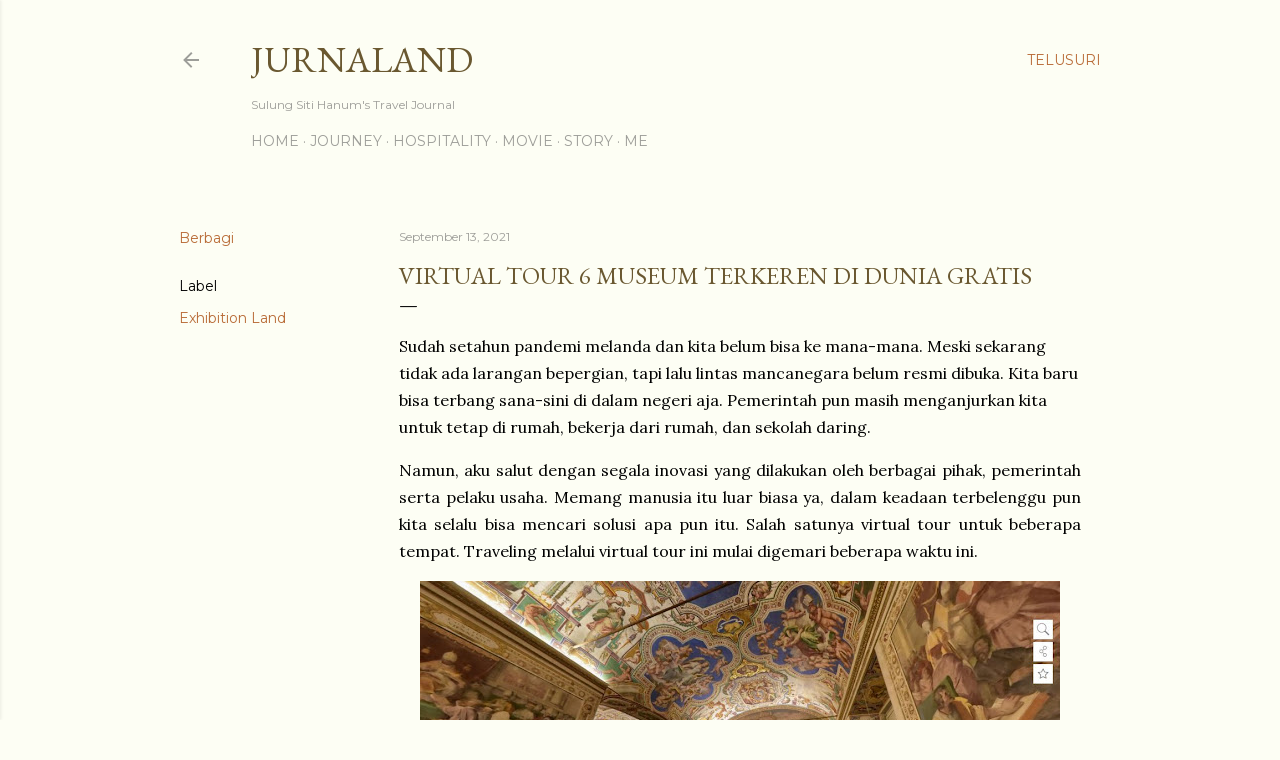

--- FILE ---
content_type: text/html; charset=UTF-8
request_url: https://www.jurnaland.com/2021/09/virtual-tour-6-museum-terkeren-di-dunia.html
body_size: 28419
content:
<!DOCTYPE html>
<html dir='ltr' lang='id' xmlns='http://www.w3.org/1999/xhtml' xmlns:b='http://www.google.com/2005/gml/b' xmlns:data='http://www.google.com/2005/gml/data' xmlns:expr='http://www.google.com/2005/gml/expr'>
<head>
<meta content='width=device-width, initial-scale=1' name='viewport'/>
<title>Virtual Tour 6 Museum Terkeren di Dunia Gratis</title>
<meta content='text/html; charset=UTF-8' http-equiv='Content-Type'/>
<!-- Chrome, Firefox OS and Opera -->
<meta content='#fdfef4' name='theme-color'/>
<!-- Windows Phone -->
<meta content='#fdfef4' name='msapplication-navbutton-color'/>
<meta content='blogger' name='generator'/>
<link href='https://www.jurnaland.com/favicon.ico' rel='icon' type='image/x-icon'/>
<link href='https://www.jurnaland.com/2021/09/virtual-tour-6-museum-terkeren-di-dunia.html' rel='canonical'/>
<link rel="alternate" type="application/atom+xml" title="Jurnaland - Atom" href="https://www.jurnaland.com/feeds/posts/default" />
<link rel="alternate" type="application/rss+xml" title="Jurnaland - RSS" href="https://www.jurnaland.com/feeds/posts/default?alt=rss" />
<link rel="service.post" type="application/atom+xml" title="Jurnaland - Atom" href="https://www.blogger.com/feeds/39879898488185378/posts/default" />

<link rel="alternate" type="application/atom+xml" title="Jurnaland - Atom" href="https://www.jurnaland.com/feeds/7131518142714997192/comments/default" />
<!--Can't find substitution for tag [blog.ieCssRetrofitLinks]-->
<link href='https://blogger.googleusercontent.com/img/b/R29vZ2xl/AVvXsEg7X2jG-LsogmlBH4cmxwlyb95tFZlUXaT6BszUSM2NAPVw4Msh4kUexb_tX36rTxpcKv3wbBk3HYmuQFnew2KJa-oOacmwptwwjWd_4sX1Pck2cK2NgBudY5bF-pSx16wqwD6hgCFpw_8/w640-h328/6+rekomendasi+museum+terkeren+di+dunia+7.JPG' rel='image_src'/>
<meta content='https://www.jurnaland.com/2021/09/virtual-tour-6-museum-terkeren-di-dunia.html' property='og:url'/>
<meta content='Virtual Tour 6 Museum Terkeren di Dunia Gratis' property='og:title'/>
<meta content='Blog berisi travel journal dan travel stories Sulung Siti Hanum yang unik, menarik, dan epik.' property='og:description'/>
<meta content='https://blogger.googleusercontent.com/img/b/R29vZ2xl/AVvXsEg7X2jG-LsogmlBH4cmxwlyb95tFZlUXaT6BszUSM2NAPVw4Msh4kUexb_tX36rTxpcKv3wbBk3HYmuQFnew2KJa-oOacmwptwwjWd_4sX1Pck2cK2NgBudY5bF-pSx16wqwD6hgCFpw_8/w1200-h630-p-k-no-nu/6+rekomendasi+museum+terkeren+di+dunia+7.JPG' property='og:image'/>
<style type='text/css'>@font-face{font-family:'EB Garamond';font-style:normal;font-weight:400;font-display:swap;src:url(//fonts.gstatic.com/s/ebgaramond/v32/SlGDmQSNjdsmc35JDF1K5E55YMjF_7DPuGi-6_RkCY9_WamXgHlIbvw.woff2)format('woff2');unicode-range:U+0460-052F,U+1C80-1C8A,U+20B4,U+2DE0-2DFF,U+A640-A69F,U+FE2E-FE2F;}@font-face{font-family:'EB Garamond';font-style:normal;font-weight:400;font-display:swap;src:url(//fonts.gstatic.com/s/ebgaramond/v32/SlGDmQSNjdsmc35JDF1K5E55YMjF_7DPuGi-6_RkAI9_WamXgHlIbvw.woff2)format('woff2');unicode-range:U+0301,U+0400-045F,U+0490-0491,U+04B0-04B1,U+2116;}@font-face{font-family:'EB Garamond';font-style:normal;font-weight:400;font-display:swap;src:url(//fonts.gstatic.com/s/ebgaramond/v32/SlGDmQSNjdsmc35JDF1K5E55YMjF_7DPuGi-6_RkCI9_WamXgHlIbvw.woff2)format('woff2');unicode-range:U+1F00-1FFF;}@font-face{font-family:'EB Garamond';font-style:normal;font-weight:400;font-display:swap;src:url(//fonts.gstatic.com/s/ebgaramond/v32/SlGDmQSNjdsmc35JDF1K5E55YMjF_7DPuGi-6_RkB49_WamXgHlIbvw.woff2)format('woff2');unicode-range:U+0370-0377,U+037A-037F,U+0384-038A,U+038C,U+038E-03A1,U+03A3-03FF;}@font-face{font-family:'EB Garamond';font-style:normal;font-weight:400;font-display:swap;src:url(//fonts.gstatic.com/s/ebgaramond/v32/SlGDmQSNjdsmc35JDF1K5E55YMjF_7DPuGi-6_RkC49_WamXgHlIbvw.woff2)format('woff2');unicode-range:U+0102-0103,U+0110-0111,U+0128-0129,U+0168-0169,U+01A0-01A1,U+01AF-01B0,U+0300-0301,U+0303-0304,U+0308-0309,U+0323,U+0329,U+1EA0-1EF9,U+20AB;}@font-face{font-family:'EB Garamond';font-style:normal;font-weight:400;font-display:swap;src:url(//fonts.gstatic.com/s/ebgaramond/v32/SlGDmQSNjdsmc35JDF1K5E55YMjF_7DPuGi-6_RkCo9_WamXgHlIbvw.woff2)format('woff2');unicode-range:U+0100-02BA,U+02BD-02C5,U+02C7-02CC,U+02CE-02D7,U+02DD-02FF,U+0304,U+0308,U+0329,U+1D00-1DBF,U+1E00-1E9F,U+1EF2-1EFF,U+2020,U+20A0-20AB,U+20AD-20C0,U+2113,U+2C60-2C7F,U+A720-A7FF;}@font-face{font-family:'EB Garamond';font-style:normal;font-weight:400;font-display:swap;src:url(//fonts.gstatic.com/s/ebgaramond/v32/SlGDmQSNjdsmc35JDF1K5E55YMjF_7DPuGi-6_RkBI9_WamXgHlI.woff2)format('woff2');unicode-range:U+0000-00FF,U+0131,U+0152-0153,U+02BB-02BC,U+02C6,U+02DA,U+02DC,U+0304,U+0308,U+0329,U+2000-206F,U+20AC,U+2122,U+2191,U+2193,U+2212,U+2215,U+FEFF,U+FFFD;}@font-face{font-family:'Lato';font-style:normal;font-weight:300;font-display:swap;src:url(//fonts.gstatic.com/s/lato/v25/S6u9w4BMUTPHh7USSwaPGQ3q5d0N7w.woff2)format('woff2');unicode-range:U+0100-02BA,U+02BD-02C5,U+02C7-02CC,U+02CE-02D7,U+02DD-02FF,U+0304,U+0308,U+0329,U+1D00-1DBF,U+1E00-1E9F,U+1EF2-1EFF,U+2020,U+20A0-20AB,U+20AD-20C0,U+2113,U+2C60-2C7F,U+A720-A7FF;}@font-face{font-family:'Lato';font-style:normal;font-weight:300;font-display:swap;src:url(//fonts.gstatic.com/s/lato/v25/S6u9w4BMUTPHh7USSwiPGQ3q5d0.woff2)format('woff2');unicode-range:U+0000-00FF,U+0131,U+0152-0153,U+02BB-02BC,U+02C6,U+02DA,U+02DC,U+0304,U+0308,U+0329,U+2000-206F,U+20AC,U+2122,U+2191,U+2193,U+2212,U+2215,U+FEFF,U+FFFD;}@font-face{font-family:'Lato';font-style:normal;font-weight:400;font-display:swap;src:url(//fonts.gstatic.com/s/lato/v25/S6uyw4BMUTPHjxAwXiWtFCfQ7A.woff2)format('woff2');unicode-range:U+0100-02BA,U+02BD-02C5,U+02C7-02CC,U+02CE-02D7,U+02DD-02FF,U+0304,U+0308,U+0329,U+1D00-1DBF,U+1E00-1E9F,U+1EF2-1EFF,U+2020,U+20A0-20AB,U+20AD-20C0,U+2113,U+2C60-2C7F,U+A720-A7FF;}@font-face{font-family:'Lato';font-style:normal;font-weight:400;font-display:swap;src:url(//fonts.gstatic.com/s/lato/v25/S6uyw4BMUTPHjx4wXiWtFCc.woff2)format('woff2');unicode-range:U+0000-00FF,U+0131,U+0152-0153,U+02BB-02BC,U+02C6,U+02DA,U+02DC,U+0304,U+0308,U+0329,U+2000-206F,U+20AC,U+2122,U+2191,U+2193,U+2212,U+2215,U+FEFF,U+FFFD;}@font-face{font-family:'Lato';font-style:normal;font-weight:700;font-display:swap;src:url(//fonts.gstatic.com/s/lato/v25/S6u9w4BMUTPHh6UVSwaPGQ3q5d0N7w.woff2)format('woff2');unicode-range:U+0100-02BA,U+02BD-02C5,U+02C7-02CC,U+02CE-02D7,U+02DD-02FF,U+0304,U+0308,U+0329,U+1D00-1DBF,U+1E00-1E9F,U+1EF2-1EFF,U+2020,U+20A0-20AB,U+20AD-20C0,U+2113,U+2C60-2C7F,U+A720-A7FF;}@font-face{font-family:'Lato';font-style:normal;font-weight:700;font-display:swap;src:url(//fonts.gstatic.com/s/lato/v25/S6u9w4BMUTPHh6UVSwiPGQ3q5d0.woff2)format('woff2');unicode-range:U+0000-00FF,U+0131,U+0152-0153,U+02BB-02BC,U+02C6,U+02DA,U+02DC,U+0304,U+0308,U+0329,U+2000-206F,U+20AC,U+2122,U+2191,U+2193,U+2212,U+2215,U+FEFF,U+FFFD;}@font-face{font-family:'Lora';font-style:normal;font-weight:400;font-display:swap;src:url(//fonts.gstatic.com/s/lora/v37/0QI6MX1D_JOuGQbT0gvTJPa787weuxJMkq18ndeYxZ2JTg.woff2)format('woff2');unicode-range:U+0460-052F,U+1C80-1C8A,U+20B4,U+2DE0-2DFF,U+A640-A69F,U+FE2E-FE2F;}@font-face{font-family:'Lora';font-style:normal;font-weight:400;font-display:swap;src:url(//fonts.gstatic.com/s/lora/v37/0QI6MX1D_JOuGQbT0gvTJPa787weuxJFkq18ndeYxZ2JTg.woff2)format('woff2');unicode-range:U+0301,U+0400-045F,U+0490-0491,U+04B0-04B1,U+2116;}@font-face{font-family:'Lora';font-style:normal;font-weight:400;font-display:swap;src:url(//fonts.gstatic.com/s/lora/v37/0QI6MX1D_JOuGQbT0gvTJPa787weuxI9kq18ndeYxZ2JTg.woff2)format('woff2');unicode-range:U+0302-0303,U+0305,U+0307-0308,U+0310,U+0312,U+0315,U+031A,U+0326-0327,U+032C,U+032F-0330,U+0332-0333,U+0338,U+033A,U+0346,U+034D,U+0391-03A1,U+03A3-03A9,U+03B1-03C9,U+03D1,U+03D5-03D6,U+03F0-03F1,U+03F4-03F5,U+2016-2017,U+2034-2038,U+203C,U+2040,U+2043,U+2047,U+2050,U+2057,U+205F,U+2070-2071,U+2074-208E,U+2090-209C,U+20D0-20DC,U+20E1,U+20E5-20EF,U+2100-2112,U+2114-2115,U+2117-2121,U+2123-214F,U+2190,U+2192,U+2194-21AE,U+21B0-21E5,U+21F1-21F2,U+21F4-2211,U+2213-2214,U+2216-22FF,U+2308-230B,U+2310,U+2319,U+231C-2321,U+2336-237A,U+237C,U+2395,U+239B-23B7,U+23D0,U+23DC-23E1,U+2474-2475,U+25AF,U+25B3,U+25B7,U+25BD,U+25C1,U+25CA,U+25CC,U+25FB,U+266D-266F,U+27C0-27FF,U+2900-2AFF,U+2B0E-2B11,U+2B30-2B4C,U+2BFE,U+3030,U+FF5B,U+FF5D,U+1D400-1D7FF,U+1EE00-1EEFF;}@font-face{font-family:'Lora';font-style:normal;font-weight:400;font-display:swap;src:url(//fonts.gstatic.com/s/lora/v37/0QI6MX1D_JOuGQbT0gvTJPa787weuxIvkq18ndeYxZ2JTg.woff2)format('woff2');unicode-range:U+0001-000C,U+000E-001F,U+007F-009F,U+20DD-20E0,U+20E2-20E4,U+2150-218F,U+2190,U+2192,U+2194-2199,U+21AF,U+21E6-21F0,U+21F3,U+2218-2219,U+2299,U+22C4-22C6,U+2300-243F,U+2440-244A,U+2460-24FF,U+25A0-27BF,U+2800-28FF,U+2921-2922,U+2981,U+29BF,U+29EB,U+2B00-2BFF,U+4DC0-4DFF,U+FFF9-FFFB,U+10140-1018E,U+10190-1019C,U+101A0,U+101D0-101FD,U+102E0-102FB,U+10E60-10E7E,U+1D2C0-1D2D3,U+1D2E0-1D37F,U+1F000-1F0FF,U+1F100-1F1AD,U+1F1E6-1F1FF,U+1F30D-1F30F,U+1F315,U+1F31C,U+1F31E,U+1F320-1F32C,U+1F336,U+1F378,U+1F37D,U+1F382,U+1F393-1F39F,U+1F3A7-1F3A8,U+1F3AC-1F3AF,U+1F3C2,U+1F3C4-1F3C6,U+1F3CA-1F3CE,U+1F3D4-1F3E0,U+1F3ED,U+1F3F1-1F3F3,U+1F3F5-1F3F7,U+1F408,U+1F415,U+1F41F,U+1F426,U+1F43F,U+1F441-1F442,U+1F444,U+1F446-1F449,U+1F44C-1F44E,U+1F453,U+1F46A,U+1F47D,U+1F4A3,U+1F4B0,U+1F4B3,U+1F4B9,U+1F4BB,U+1F4BF,U+1F4C8-1F4CB,U+1F4D6,U+1F4DA,U+1F4DF,U+1F4E3-1F4E6,U+1F4EA-1F4ED,U+1F4F7,U+1F4F9-1F4FB,U+1F4FD-1F4FE,U+1F503,U+1F507-1F50B,U+1F50D,U+1F512-1F513,U+1F53E-1F54A,U+1F54F-1F5FA,U+1F610,U+1F650-1F67F,U+1F687,U+1F68D,U+1F691,U+1F694,U+1F698,U+1F6AD,U+1F6B2,U+1F6B9-1F6BA,U+1F6BC,U+1F6C6-1F6CF,U+1F6D3-1F6D7,U+1F6E0-1F6EA,U+1F6F0-1F6F3,U+1F6F7-1F6FC,U+1F700-1F7FF,U+1F800-1F80B,U+1F810-1F847,U+1F850-1F859,U+1F860-1F887,U+1F890-1F8AD,U+1F8B0-1F8BB,U+1F8C0-1F8C1,U+1F900-1F90B,U+1F93B,U+1F946,U+1F984,U+1F996,U+1F9E9,U+1FA00-1FA6F,U+1FA70-1FA7C,U+1FA80-1FA89,U+1FA8F-1FAC6,U+1FACE-1FADC,U+1FADF-1FAE9,U+1FAF0-1FAF8,U+1FB00-1FBFF;}@font-face{font-family:'Lora';font-style:normal;font-weight:400;font-display:swap;src:url(//fonts.gstatic.com/s/lora/v37/0QI6MX1D_JOuGQbT0gvTJPa787weuxJOkq18ndeYxZ2JTg.woff2)format('woff2');unicode-range:U+0102-0103,U+0110-0111,U+0128-0129,U+0168-0169,U+01A0-01A1,U+01AF-01B0,U+0300-0301,U+0303-0304,U+0308-0309,U+0323,U+0329,U+1EA0-1EF9,U+20AB;}@font-face{font-family:'Lora';font-style:normal;font-weight:400;font-display:swap;src:url(//fonts.gstatic.com/s/lora/v37/0QI6MX1D_JOuGQbT0gvTJPa787weuxJPkq18ndeYxZ2JTg.woff2)format('woff2');unicode-range:U+0100-02BA,U+02BD-02C5,U+02C7-02CC,U+02CE-02D7,U+02DD-02FF,U+0304,U+0308,U+0329,U+1D00-1DBF,U+1E00-1E9F,U+1EF2-1EFF,U+2020,U+20A0-20AB,U+20AD-20C0,U+2113,U+2C60-2C7F,U+A720-A7FF;}@font-face{font-family:'Lora';font-style:normal;font-weight:400;font-display:swap;src:url(//fonts.gstatic.com/s/lora/v37/0QI6MX1D_JOuGQbT0gvTJPa787weuxJBkq18ndeYxZ0.woff2)format('woff2');unicode-range:U+0000-00FF,U+0131,U+0152-0153,U+02BB-02BC,U+02C6,U+02DA,U+02DC,U+0304,U+0308,U+0329,U+2000-206F,U+20AC,U+2122,U+2191,U+2193,U+2212,U+2215,U+FEFF,U+FFFD;}@font-face{font-family:'Montserrat';font-style:normal;font-weight:400;font-display:swap;src:url(//fonts.gstatic.com/s/montserrat/v31/JTUSjIg1_i6t8kCHKm459WRhyyTh89ZNpQ.woff2)format('woff2');unicode-range:U+0460-052F,U+1C80-1C8A,U+20B4,U+2DE0-2DFF,U+A640-A69F,U+FE2E-FE2F;}@font-face{font-family:'Montserrat';font-style:normal;font-weight:400;font-display:swap;src:url(//fonts.gstatic.com/s/montserrat/v31/JTUSjIg1_i6t8kCHKm459W1hyyTh89ZNpQ.woff2)format('woff2');unicode-range:U+0301,U+0400-045F,U+0490-0491,U+04B0-04B1,U+2116;}@font-face{font-family:'Montserrat';font-style:normal;font-weight:400;font-display:swap;src:url(//fonts.gstatic.com/s/montserrat/v31/JTUSjIg1_i6t8kCHKm459WZhyyTh89ZNpQ.woff2)format('woff2');unicode-range:U+0102-0103,U+0110-0111,U+0128-0129,U+0168-0169,U+01A0-01A1,U+01AF-01B0,U+0300-0301,U+0303-0304,U+0308-0309,U+0323,U+0329,U+1EA0-1EF9,U+20AB;}@font-face{font-family:'Montserrat';font-style:normal;font-weight:400;font-display:swap;src:url(//fonts.gstatic.com/s/montserrat/v31/JTUSjIg1_i6t8kCHKm459WdhyyTh89ZNpQ.woff2)format('woff2');unicode-range:U+0100-02BA,U+02BD-02C5,U+02C7-02CC,U+02CE-02D7,U+02DD-02FF,U+0304,U+0308,U+0329,U+1D00-1DBF,U+1E00-1E9F,U+1EF2-1EFF,U+2020,U+20A0-20AB,U+20AD-20C0,U+2113,U+2C60-2C7F,U+A720-A7FF;}@font-face{font-family:'Montserrat';font-style:normal;font-weight:400;font-display:swap;src:url(//fonts.gstatic.com/s/montserrat/v31/JTUSjIg1_i6t8kCHKm459WlhyyTh89Y.woff2)format('woff2');unicode-range:U+0000-00FF,U+0131,U+0152-0153,U+02BB-02BC,U+02C6,U+02DA,U+02DC,U+0304,U+0308,U+0329,U+2000-206F,U+20AC,U+2122,U+2191,U+2193,U+2212,U+2215,U+FEFF,U+FFFD;}@font-face{font-family:'Montserrat';font-style:normal;font-weight:700;font-display:swap;src:url(//fonts.gstatic.com/s/montserrat/v31/JTUSjIg1_i6t8kCHKm459WRhyyTh89ZNpQ.woff2)format('woff2');unicode-range:U+0460-052F,U+1C80-1C8A,U+20B4,U+2DE0-2DFF,U+A640-A69F,U+FE2E-FE2F;}@font-face{font-family:'Montserrat';font-style:normal;font-weight:700;font-display:swap;src:url(//fonts.gstatic.com/s/montserrat/v31/JTUSjIg1_i6t8kCHKm459W1hyyTh89ZNpQ.woff2)format('woff2');unicode-range:U+0301,U+0400-045F,U+0490-0491,U+04B0-04B1,U+2116;}@font-face{font-family:'Montserrat';font-style:normal;font-weight:700;font-display:swap;src:url(//fonts.gstatic.com/s/montserrat/v31/JTUSjIg1_i6t8kCHKm459WZhyyTh89ZNpQ.woff2)format('woff2');unicode-range:U+0102-0103,U+0110-0111,U+0128-0129,U+0168-0169,U+01A0-01A1,U+01AF-01B0,U+0300-0301,U+0303-0304,U+0308-0309,U+0323,U+0329,U+1EA0-1EF9,U+20AB;}@font-face{font-family:'Montserrat';font-style:normal;font-weight:700;font-display:swap;src:url(//fonts.gstatic.com/s/montserrat/v31/JTUSjIg1_i6t8kCHKm459WdhyyTh89ZNpQ.woff2)format('woff2');unicode-range:U+0100-02BA,U+02BD-02C5,U+02C7-02CC,U+02CE-02D7,U+02DD-02FF,U+0304,U+0308,U+0329,U+1D00-1DBF,U+1E00-1E9F,U+1EF2-1EFF,U+2020,U+20A0-20AB,U+20AD-20C0,U+2113,U+2C60-2C7F,U+A720-A7FF;}@font-face{font-family:'Montserrat';font-style:normal;font-weight:700;font-display:swap;src:url(//fonts.gstatic.com/s/montserrat/v31/JTUSjIg1_i6t8kCHKm459WlhyyTh89Y.woff2)format('woff2');unicode-range:U+0000-00FF,U+0131,U+0152-0153,U+02BB-02BC,U+02C6,U+02DA,U+02DC,U+0304,U+0308,U+0329,U+2000-206F,U+20AC,U+2122,U+2191,U+2193,U+2212,U+2215,U+FEFF,U+FFFD;}</style>
<style id='page-skin-1' type='text/css'><!--
/*! normalize.css v3.0.1 | MIT License | git.io/normalize */html{font-family:sans-serif;-ms-text-size-adjust:100%;-webkit-text-size-adjust:100%}body{margin:0}article,aside,details,figcaption,figure,footer,header,hgroup,main,nav,section,summary{display:block}audio,canvas,progress,video{display:inline-block;vertical-align:baseline}audio:not([controls]){display:none;height:0}[hidden],template{display:none}a{background:transparent}a:active,a:hover{outline:0}abbr[title]{border-bottom:1px dotted}b,strong{font-weight:bold}dfn{font-style:italic}h1{font-size:2em;margin:.67em 0}mark{background:#ff0;color:#000}small{font-size:80%}sub,sup{font-size:75%;line-height:0;position:relative;vertical-align:baseline}sup{top:-0.5em}sub{bottom:-0.25em}img{border:0}svg:not(:root){overflow:hidden}figure{margin:1em 40px}hr{-moz-box-sizing:content-box;box-sizing:content-box;height:0}pre{overflow:auto}code,kbd,pre,samp{font-family:monospace,monospace;font-size:1em}button,input,optgroup,select,textarea{color:inherit;font:inherit;margin:0}button{overflow:visible}button,select{text-transform:none}button,html input[type="button"],input[type="reset"],input[type="submit"]{-webkit-appearance:button;cursor:pointer}button[disabled],html input[disabled]{cursor:default}button::-moz-focus-inner,input::-moz-focus-inner{border:0;padding:0}input{line-height:normal}input[type="checkbox"],input[type="radio"]{box-sizing:border-box;padding:0}input[type="number"]::-webkit-inner-spin-button,input[type="number"]::-webkit-outer-spin-button{height:auto}input[type="search"]{-webkit-appearance:textfield;-moz-box-sizing:content-box;-webkit-box-sizing:content-box;box-sizing:content-box}input[type="search"]::-webkit-search-cancel-button,input[type="search"]::-webkit-search-decoration{-webkit-appearance:none}fieldset{border:1px solid #c0c0c0;margin:0 2px;padding:.35em .625em .75em}legend{border:0;padding:0}textarea{overflow:auto}optgroup{font-weight:bold}table{border-collapse:collapse;border-spacing:0}td,th{padding:0}
/*!************************************************
* Blogger Template Style
* Name: Soho
**************************************************/
body{
overflow-wrap:break-word;
word-break:break-word;
word-wrap:break-word
}
.hidden{
display:none
}
.invisible{
visibility:hidden
}
.container::after,.float-container::after{
clear:both;
content:"";
display:table
}
.clearboth{
clear:both
}
#comments .comment .comment-actions,.subscribe-popup .FollowByEmail .follow-by-email-submit{
background:0 0;
border:0;
box-shadow:none;
color:#b96c38;
cursor:pointer;
font-size:14px;
font-weight:700;
outline:0;
text-decoration:none;
text-transform:uppercase;
width:auto
}
.dim-overlay{
background-color:rgba(0,0,0,.54);
height:100vh;
left:0;
position:fixed;
top:0;
width:100%
}
#sharing-dim-overlay{
background-color:transparent
}
input::-ms-clear{
display:none
}
.blogger-logo,.svg-icon-24.blogger-logo{
fill:#ff9800;
opacity:1
}
.loading-spinner-large{
-webkit-animation:mspin-rotate 1.568s infinite linear;
animation:mspin-rotate 1.568s infinite linear;
height:48px;
overflow:hidden;
position:absolute;
width:48px;
z-index:200
}
.loading-spinner-large>div{
-webkit-animation:mspin-revrot 5332ms infinite steps(4);
animation:mspin-revrot 5332ms infinite steps(4)
}
.loading-spinner-large>div>div{
-webkit-animation:mspin-singlecolor-large-film 1333ms infinite steps(81);
animation:mspin-singlecolor-large-film 1333ms infinite steps(81);
background-size:100%;
height:48px;
width:3888px
}
.mspin-black-large>div>div,.mspin-grey_54-large>div>div{
background-image:url(https://www.blogblog.com/indie/mspin_black_large.svg)
}
.mspin-white-large>div>div{
background-image:url(https://www.blogblog.com/indie/mspin_white_large.svg)
}
.mspin-grey_54-large{
opacity:.54
}
@-webkit-keyframes mspin-singlecolor-large-film{
from{
-webkit-transform:translateX(0);
transform:translateX(0)
}
to{
-webkit-transform:translateX(-3888px);
transform:translateX(-3888px)
}
}
@keyframes mspin-singlecolor-large-film{
from{
-webkit-transform:translateX(0);
transform:translateX(0)
}
to{
-webkit-transform:translateX(-3888px);
transform:translateX(-3888px)
}
}
@-webkit-keyframes mspin-rotate{
from{
-webkit-transform:rotate(0);
transform:rotate(0)
}
to{
-webkit-transform:rotate(360deg);
transform:rotate(360deg)
}
}
@keyframes mspin-rotate{
from{
-webkit-transform:rotate(0);
transform:rotate(0)
}
to{
-webkit-transform:rotate(360deg);
transform:rotate(360deg)
}
}
@-webkit-keyframes mspin-revrot{
from{
-webkit-transform:rotate(0);
transform:rotate(0)
}
to{
-webkit-transform:rotate(-360deg);
transform:rotate(-360deg)
}
}
@keyframes mspin-revrot{
from{
-webkit-transform:rotate(0);
transform:rotate(0)
}
to{
-webkit-transform:rotate(-360deg);
transform:rotate(-360deg)
}
}
.skip-navigation{
background-color:#fff;
box-sizing:border-box;
color:#000;
display:block;
height:0;
left:0;
line-height:50px;
overflow:hidden;
padding-top:0;
position:fixed;
text-align:center;
top:0;
-webkit-transition:box-shadow .3s,height .3s,padding-top .3s;
transition:box-shadow .3s,height .3s,padding-top .3s;
width:100%;
z-index:900
}
.skip-navigation:focus{
box-shadow:0 4px 5px 0 rgba(0,0,0,.14),0 1px 10px 0 rgba(0,0,0,.12),0 2px 4px -1px rgba(0,0,0,.2);
height:50px
}
#main{
outline:0
}
.main-heading{
position:absolute;
clip:rect(1px,1px,1px,1px);
padding:0;
border:0;
height:1px;
width:1px;
overflow:hidden
}
.Attribution{
margin-top:1em;
text-align:center
}
.Attribution .blogger img,.Attribution .blogger svg{
vertical-align:bottom
}
.Attribution .blogger img{
margin-right:.5em
}
.Attribution div{
line-height:24px;
margin-top:.5em
}
.Attribution .copyright,.Attribution .image-attribution{
font-size:.7em;
margin-top:1.5em
}
.BLOG_mobile_video_class{
display:none
}
.bg-photo{
background-attachment:scroll!important
}
body .CSS_LIGHTBOX{
z-index:900
}
.extendable .show-less,.extendable .show-more{
border-color:#b96c38;
color:#b96c38;
margin-top:8px
}
.extendable .show-less.hidden,.extendable .show-more.hidden{
display:none
}
.inline-ad{
display:none;
max-width:100%;
overflow:hidden
}
.adsbygoogle{
display:block
}
#cookieChoiceInfo{
bottom:0;
top:auto
}
iframe.b-hbp-video{
border:0
}
.post-body img{
max-width:100%
}
.post-body iframe{
max-width:100%
}
.post-body a[imageanchor="1"]{
display:inline-block
}
.byline{
margin-right:1em
}
.byline:last-child{
margin-right:0
}
.link-copied-dialog{
max-width:520px;
outline:0
}
.link-copied-dialog .modal-dialog-buttons{
margin-top:8px
}
.link-copied-dialog .goog-buttonset-default{
background:0 0;
border:0
}
.link-copied-dialog .goog-buttonset-default:focus{
outline:0
}
.paging-control-container{
margin-bottom:16px
}
.paging-control-container .paging-control{
display:inline-block
}
.paging-control-container .comment-range-text::after,.paging-control-container .paging-control{
color:#b96c38
}
.paging-control-container .comment-range-text,.paging-control-container .paging-control{
margin-right:8px
}
.paging-control-container .comment-range-text::after,.paging-control-container .paging-control::after{
content:"\b7";
cursor:default;
padding-left:8px;
pointer-events:none
}
.paging-control-container .comment-range-text:last-child::after,.paging-control-container .paging-control:last-child::after{
content:none
}
.byline.reactions iframe{
height:20px
}
.b-notification{
color:#000;
background-color:#fff;
border-bottom:solid 1px #000;
box-sizing:border-box;
padding:16px 32px;
text-align:center
}
.b-notification.visible{
-webkit-transition:margin-top .3s cubic-bezier(.4,0,.2,1);
transition:margin-top .3s cubic-bezier(.4,0,.2,1)
}
.b-notification.invisible{
position:absolute
}
.b-notification-close{
position:absolute;
right:8px;
top:8px
}
.no-posts-message{
line-height:40px;
text-align:center
}
@media screen and (max-width:1162px){
body.item-view .post-body a[imageanchor="1"][style*="float: left;"],body.item-view .post-body a[imageanchor="1"][style*="float: right;"]{
float:none!important;
clear:none!important
}
body.item-view .post-body a[imageanchor="1"] img{
display:block;
height:auto;
margin:0 auto
}
body.item-view .post-body>.separator:first-child>a[imageanchor="1"]:first-child{
margin-top:20px
}
.post-body a[imageanchor]{
display:block
}
body.item-view .post-body a[imageanchor="1"]{
margin-left:0!important;
margin-right:0!important
}
body.item-view .post-body a[imageanchor="1"]+a[imageanchor="1"]{
margin-top:16px
}
}
.item-control{
display:none
}
#comments{
border-top:1px dashed rgba(0,0,0,.54);
margin-top:20px;
padding:20px
}
#comments .comment-thread ol{
margin:0;
padding-left:0;
padding-left:0
}
#comments .comment .comment-replybox-single,#comments .comment-thread .comment-replies{
margin-left:60px
}
#comments .comment-thread .thread-count{
display:none
}
#comments .comment{
list-style-type:none;
padding:0 0 30px;
position:relative
}
#comments .comment .comment{
padding-bottom:8px
}
.comment .avatar-image-container{
position:absolute
}
.comment .avatar-image-container img{
border-radius:50%
}
.avatar-image-container svg,.comment .avatar-image-container .avatar-icon{
border-radius:50%;
border:solid 1px #000000;
box-sizing:border-box;
fill:#000000;
height:35px;
margin:0;
padding:7px;
width:35px
}
.comment .comment-block{
margin-top:10px;
margin-left:60px;
padding-bottom:0
}
#comments .comment-author-header-wrapper{
margin-left:40px
}
#comments .comment .thread-expanded .comment-block{
padding-bottom:20px
}
#comments .comment .comment-header .user,#comments .comment .comment-header .user a{
color:#000000;
font-style:normal;
font-weight:700
}
#comments .comment .comment-actions{
bottom:0;
margin-bottom:15px;
position:absolute
}
#comments .comment .comment-actions>*{
margin-right:8px
}
#comments .comment .comment-header .datetime{
bottom:0;
color:rgba(75,75,75,0.537);
display:inline-block;
font-size:13px;
font-style:italic;
margin-left:8px
}
#comments .comment .comment-footer .comment-timestamp a,#comments .comment .comment-header .datetime a{
color:rgba(75,75,75,0.537)
}
#comments .comment .comment-content,.comment .comment-body{
margin-top:12px;
word-break:break-word
}
.comment-body{
margin-bottom:12px
}
#comments.embed[data-num-comments="0"]{
border:0;
margin-top:0;
padding-top:0
}
#comments.embed[data-num-comments="0"] #comment-post-message,#comments.embed[data-num-comments="0"] div.comment-form>p,#comments.embed[data-num-comments="0"] p.comment-footer{
display:none
}
#comment-editor-src{
display:none
}
.comments .comments-content .loadmore.loaded{
max-height:0;
opacity:0;
overflow:hidden
}
.extendable .remaining-items{
height:0;
overflow:hidden;
-webkit-transition:height .3s cubic-bezier(.4,0,.2,1);
transition:height .3s cubic-bezier(.4,0,.2,1)
}
.extendable .remaining-items.expanded{
height:auto
}
.svg-icon-24,.svg-icon-24-button{
cursor:pointer;
height:24px;
width:24px;
min-width:24px
}
.touch-icon{
margin:-12px;
padding:12px
}
.touch-icon:active,.touch-icon:focus{
background-color:rgba(153,153,153,.4);
border-radius:50%
}
svg:not(:root).touch-icon{
overflow:visible
}
html[dir=rtl] .rtl-reversible-icon{
-webkit-transform:scaleX(-1);
-ms-transform:scaleX(-1);
transform:scaleX(-1)
}
.svg-icon-24-button,.touch-icon-button{
background:0 0;
border:0;
margin:0;
outline:0;
padding:0
}
.touch-icon-button .touch-icon:active,.touch-icon-button .touch-icon:focus{
background-color:transparent
}
.touch-icon-button:active .touch-icon,.touch-icon-button:focus .touch-icon{
background-color:rgba(153,153,153,.4);
border-radius:50%
}
.Profile .default-avatar-wrapper .avatar-icon{
border-radius:50%;
border:solid 1px #000000;
box-sizing:border-box;
fill:#000000;
margin:0
}
.Profile .individual .default-avatar-wrapper .avatar-icon{
padding:25px
}
.Profile .individual .avatar-icon,.Profile .individual .profile-img{
height:120px;
width:120px
}
.Profile .team .default-avatar-wrapper .avatar-icon{
padding:8px
}
.Profile .team .avatar-icon,.Profile .team .default-avatar-wrapper,.Profile .team .profile-img{
height:40px;
width:40px
}
.snippet-container{
margin:0;
position:relative;
overflow:hidden
}
.snippet-fade{
bottom:0;
box-sizing:border-box;
position:absolute;
width:96px
}
.snippet-fade{
right:0
}
.snippet-fade:after{
content:"\2026"
}
.snippet-fade:after{
float:right
}
.centered-top-container.sticky{
left:0;
position:fixed;
right:0;
top:0;
width:auto;
z-index:50;
-webkit-transition-property:opacity,-webkit-transform;
transition-property:opacity,-webkit-transform;
transition-property:transform,opacity;
transition-property:transform,opacity,-webkit-transform;
-webkit-transition-duration:.2s;
transition-duration:.2s;
-webkit-transition-timing-function:cubic-bezier(.4,0,.2,1);
transition-timing-function:cubic-bezier(.4,0,.2,1)
}
.centered-top-placeholder{
display:none
}
.collapsed-header .centered-top-placeholder{
display:block
}
.centered-top-container .Header .replaced h1,.centered-top-placeholder .Header .replaced h1{
display:none
}
.centered-top-container.sticky .Header .replaced h1{
display:block
}
.centered-top-container.sticky .Header .header-widget{
background:0 0
}
.centered-top-container.sticky .Header .header-image-wrapper{
display:none
}
.centered-top-container img,.centered-top-placeholder img{
max-width:100%
}
.collapsible{
-webkit-transition:height .3s cubic-bezier(.4,0,.2,1);
transition:height .3s cubic-bezier(.4,0,.2,1)
}
.collapsible,.collapsible>summary{
display:block;
overflow:hidden
}
.collapsible>:not(summary){
display:none
}
.collapsible[open]>:not(summary){
display:block
}
.collapsible:focus,.collapsible>summary:focus{
outline:0
}
.collapsible>summary{
cursor:pointer;
display:block;
padding:0
}
.collapsible:focus>summary,.collapsible>summary:focus{
background-color:transparent
}
.collapsible>summary::-webkit-details-marker{
display:none
}
.collapsible-title{
-webkit-box-align:center;
-webkit-align-items:center;
-ms-flex-align:center;
align-items:center;
display:-webkit-box;
display:-webkit-flex;
display:-ms-flexbox;
display:flex
}
.collapsible-title .title{
-webkit-box-flex:1;
-webkit-flex:1 1 auto;
-ms-flex:1 1 auto;
flex:1 1 auto;
-webkit-box-ordinal-group:1;
-webkit-order:0;
-ms-flex-order:0;
order:0;
overflow:hidden;
text-overflow:ellipsis;
white-space:nowrap
}
.collapsible-title .chevron-down,.collapsible[open] .collapsible-title .chevron-up{
display:block
}
.collapsible-title .chevron-up,.collapsible[open] .collapsible-title .chevron-down{
display:none
}
.flat-button{
cursor:pointer;
display:inline-block;
font-weight:700;
text-transform:uppercase;
border-radius:2px;
padding:8px;
margin:-8px
}
.flat-icon-button{
background:0 0;
border:0;
margin:0;
outline:0;
padding:0;
margin:-12px;
padding:12px;
cursor:pointer;
box-sizing:content-box;
display:inline-block;
line-height:0
}
.flat-icon-button,.flat-icon-button .splash-wrapper{
border-radius:50%
}
.flat-icon-button .splash.animate{
-webkit-animation-duration:.3s;
animation-duration:.3s
}
.overflowable-container{
max-height:28px;
overflow:hidden;
position:relative
}
.overflow-button{
cursor:pointer
}
#overflowable-dim-overlay{
background:0 0
}
.overflow-popup{
box-shadow:0 2px 2px 0 rgba(0,0,0,.14),0 3px 1px -2px rgba(0,0,0,.2),0 1px 5px 0 rgba(0,0,0,.12);
background-color:#fdfef4;
left:0;
max-width:calc(100% - 32px);
position:absolute;
top:0;
visibility:hidden;
z-index:101
}
.overflow-popup ul{
list-style:none
}
.overflow-popup .tabs li,.overflow-popup li{
display:block;
height:auto
}
.overflow-popup .tabs li{
padding-left:0;
padding-right:0
}
.overflow-button.hidden,.overflow-popup .tabs li.hidden,.overflow-popup li.hidden{
display:none
}
.search{
display:-webkit-box;
display:-webkit-flex;
display:-ms-flexbox;
display:flex;
line-height:24px;
width:24px
}
.search.focused{
width:100%
}
.search.focused .section{
width:100%
}
.search form{
z-index:101
}
.search h3{
display:none
}
.search form{
display:-webkit-box;
display:-webkit-flex;
display:-ms-flexbox;
display:flex;
-webkit-box-flex:1;
-webkit-flex:1 0 0;
-ms-flex:1 0 0px;
flex:1 0 0;
border-bottom:solid 1px transparent;
padding-bottom:8px
}
.search form>*{
display:none
}
.search.focused form>*{
display:block
}
.search .search-input label{
display:none
}
.centered-top-placeholder.cloned .search form{
z-index:30
}
.search.focused form{
border-color:rgba(75,75,75,0.537);
position:relative;
width:auto
}
.collapsed-header .centered-top-container .search.focused form{
border-bottom-color:transparent
}
.search-expand{
-webkit-box-flex:0;
-webkit-flex:0 0 auto;
-ms-flex:0 0 auto;
flex:0 0 auto
}
.search-expand-text{
display:none
}
.search-close{
display:inline;
vertical-align:middle
}
.search-input{
-webkit-box-flex:1;
-webkit-flex:1 0 1px;
-ms-flex:1 0 1px;
flex:1 0 1px
}
.search-input input{
background:0 0;
border:0;
box-sizing:border-box;
color:rgba(75,75,75,0.537);
display:inline-block;
outline:0;
width:calc(100% - 48px)
}
.search-input input.no-cursor{
color:transparent;
text-shadow:0 0 0 rgba(75,75,75,0.537)
}
.collapsed-header .centered-top-container .search-action,.collapsed-header .centered-top-container .search-input input{
color:rgba(75,75,75,0.537)
}
.collapsed-header .centered-top-container .search-input input.no-cursor{
color:transparent;
text-shadow:0 0 0 rgba(75,75,75,0.537)
}
.collapsed-header .centered-top-container .search-input input.no-cursor:focus,.search-input input.no-cursor:focus{
outline:0
}
.search-focused>*{
visibility:hidden
}
.search-focused .search,.search-focused .search-icon{
visibility:visible
}
.search.focused .search-action{
display:block
}
.search.focused .search-action:disabled{
opacity:.3
}
.widget.Sharing .sharing-button{
display:none
}
.widget.Sharing .sharing-buttons li{
padding:0
}
.widget.Sharing .sharing-buttons li span{
display:none
}
.post-share-buttons{
position:relative
}
.centered-bottom .share-buttons .svg-icon-24,.share-buttons .svg-icon-24{
fill:#000000
}
.sharing-open.touch-icon-button:active .touch-icon,.sharing-open.touch-icon-button:focus .touch-icon{
background-color:transparent
}
.share-buttons{
background-color:#fdfef4;
border-radius:2px;
box-shadow:0 2px 2px 0 rgba(0,0,0,.14),0 3px 1px -2px rgba(0,0,0,.2),0 1px 5px 0 rgba(0,0,0,.12);
color:#000000;
list-style:none;
margin:0;
padding:8px 0;
position:absolute;
top:-11px;
min-width:200px;
z-index:101
}
.share-buttons.hidden{
display:none
}
.sharing-button{
background:0 0;
border:0;
margin:0;
outline:0;
padding:0;
cursor:pointer
}
.share-buttons li{
margin:0;
height:48px
}
.share-buttons li:last-child{
margin-bottom:0
}
.share-buttons li .sharing-platform-button{
box-sizing:border-box;
cursor:pointer;
display:block;
height:100%;
margin-bottom:0;
padding:0 16px;
position:relative;
width:100%
}
.share-buttons li .sharing-platform-button:focus,.share-buttons li .sharing-platform-button:hover{
background-color:rgba(128,128,128,.1);
outline:0
}
.share-buttons li svg[class*=" sharing-"],.share-buttons li svg[class^=sharing-]{
position:absolute;
top:10px
}
.share-buttons li span.sharing-platform-button{
position:relative;
top:0
}
.share-buttons li .platform-sharing-text{
display:block;
font-size:16px;
line-height:48px;
white-space:nowrap
}
.share-buttons li .platform-sharing-text{
margin-left:56px
}
.sidebar-container{
background-color:#f7f7f7;
max-width:284px;
overflow-y:auto;
-webkit-transition-property:-webkit-transform;
transition-property:-webkit-transform;
transition-property:transform;
transition-property:transform,-webkit-transform;
-webkit-transition-duration:.3s;
transition-duration:.3s;
-webkit-transition-timing-function:cubic-bezier(0,0,.2,1);
transition-timing-function:cubic-bezier(0,0,.2,1);
width:284px;
z-index:101;
-webkit-overflow-scrolling:touch
}
.sidebar-container .navigation{
line-height:0;
padding:16px
}
.sidebar-container .sidebar-back{
cursor:pointer
}
.sidebar-container .widget{
background:0 0;
margin:0 16px;
padding:16px 0
}
.sidebar-container .widget .title{
color:rgba(75,75,75,0.537);
margin:0
}
.sidebar-container .widget ul{
list-style:none;
margin:0;
padding:0
}
.sidebar-container .widget ul ul{
margin-left:1em
}
.sidebar-container .widget li{
font-size:16px;
line-height:normal
}
.sidebar-container .widget+.widget{
border-top:1px dashed rgba(75,75,75,0.537)
}
.BlogArchive li{
margin:16px 0
}
.BlogArchive li:last-child{
margin-bottom:0
}
.Label li a{
display:inline-block
}
.BlogArchive .post-count,.Label .label-count{
float:right;
margin-left:.25em
}
.BlogArchive .post-count::before,.Label .label-count::before{
content:"("
}
.BlogArchive .post-count::after,.Label .label-count::after{
content:")"
}
.widget.Translate .skiptranslate>div{
display:block!important
}
.widget.Profile .profile-link{
display:-webkit-box;
display:-webkit-flex;
display:-ms-flexbox;
display:flex
}
.widget.Profile .team-member .default-avatar-wrapper,.widget.Profile .team-member .profile-img{
-webkit-box-flex:0;
-webkit-flex:0 0 auto;
-ms-flex:0 0 auto;
flex:0 0 auto;
margin-right:1em
}
.widget.Profile .individual .profile-link{
-webkit-box-orient:vertical;
-webkit-box-direction:normal;
-webkit-flex-direction:column;
-ms-flex-direction:column;
flex-direction:column
}
.widget.Profile .team .profile-link .profile-name{
-webkit-align-self:center;
-ms-flex-item-align:center;
align-self:center;
display:block;
-webkit-box-flex:1;
-webkit-flex:1 1 auto;
-ms-flex:1 1 auto;
flex:1 1 auto
}
.dim-overlay{
background-color:rgba(0,0,0,.54);
z-index:100
}
body.sidebar-visible{
overflow-y:hidden
}
@media screen and (max-width:1439px){
.sidebar-container{
bottom:0;
position:fixed;
top:0;
left:0;
right:auto
}
.sidebar-container.sidebar-invisible{
-webkit-transition-timing-function:cubic-bezier(.4,0,.6,1);
transition-timing-function:cubic-bezier(.4,0,.6,1)
}
html[dir=ltr] .sidebar-container.sidebar-invisible{
-webkit-transform:translateX(-284px);
-ms-transform:translateX(-284px);
transform:translateX(-284px)
}
html[dir=rtl] .sidebar-container.sidebar-invisible{
-webkit-transform:translateX(284px);
-ms-transform:translateX(284px);
transform:translateX(284px)
}
}
@media screen and (min-width:1440px){
.sidebar-container{
position:absolute;
top:0;
left:0;
right:auto
}
.sidebar-container .navigation{
display:none
}
}
.dialog{
box-shadow:0 2px 2px 0 rgba(0,0,0,.14),0 3px 1px -2px rgba(0,0,0,.2),0 1px 5px 0 rgba(0,0,0,.12);
background:#fdfef4;
box-sizing:border-box;
color:#000000;
padding:30px;
position:fixed;
text-align:center;
width:calc(100% - 24px);
z-index:101
}
.dialog input[type=email],.dialog input[type=text]{
background-color:transparent;
border:0;
border-bottom:solid 1px rgba(0,0,0,.12);
color:#000000;
display:block;
font-family:EB Garamond, serif;
font-size:16px;
line-height:24px;
margin:auto;
padding-bottom:7px;
outline:0;
text-align:center;
width:100%
}
.dialog input[type=email]::-webkit-input-placeholder,.dialog input[type=text]::-webkit-input-placeholder{
color:#000000
}
.dialog input[type=email]::-moz-placeholder,.dialog input[type=text]::-moz-placeholder{
color:#000000
}
.dialog input[type=email]:-ms-input-placeholder,.dialog input[type=text]:-ms-input-placeholder{
color:#000000
}
.dialog input[type=email]::-ms-input-placeholder,.dialog input[type=text]::-ms-input-placeholder{
color:#000000
}
.dialog input[type=email]::placeholder,.dialog input[type=text]::placeholder{
color:#000000
}
.dialog input[type=email]:focus,.dialog input[type=text]:focus{
border-bottom:solid 2px #b96c38;
padding-bottom:6px
}
.dialog input.no-cursor{
color:transparent;
text-shadow:0 0 0 #000000
}
.dialog input.no-cursor:focus{
outline:0
}
.dialog input.no-cursor:focus{
outline:0
}
.dialog input[type=submit]{
font-family:EB Garamond, serif
}
.dialog .goog-buttonset-default{
color:#b96c38
}
.subscribe-popup{
max-width:364px
}
.subscribe-popup h3{
color:#6a5830;
font-size:1.8em;
margin-top:0
}
.subscribe-popup .FollowByEmail h3{
display:none
}
.subscribe-popup .FollowByEmail .follow-by-email-submit{
color:#b96c38;
display:inline-block;
margin:0 auto;
margin-top:24px;
width:auto;
white-space:normal
}
.subscribe-popup .FollowByEmail .follow-by-email-submit:disabled{
cursor:default;
opacity:.3
}
@media (max-width:800px){
.blog-name div.widget.Subscribe{
margin-bottom:16px
}
body.item-view .blog-name div.widget.Subscribe{
margin:8px auto 16px auto;
width:100%
}
}
body#layout .bg-photo,body#layout .bg-photo-overlay{
display:none
}
body#layout .page_body{
padding:0;
position:relative;
top:0
}
body#layout .page{
display:inline-block;
left:inherit;
position:relative;
vertical-align:top;
width:540px
}
body#layout .centered{
max-width:954px
}
body#layout .navigation{
display:none
}
body#layout .sidebar-container{
display:inline-block;
width:40%
}
body#layout .hamburger-menu,body#layout .search{
display:none
}
body{
background-color:#fdfef4;
color:#000000;
font:normal 400 20px EB Garamond, serif;
height:100%;
margin:0;
min-height:100vh
}
h1,h2,h3,h4,h5,h6{
font-weight:400
}
a{
color:#b96c38;
text-decoration:none
}
.dim-overlay{
z-index:100
}
body.sidebar-visible .page_body{
overflow-y:scroll
}
.widget .title{
color:rgba(75,75,75,0.537);
font:normal 400 12px Montserrat, sans-serif
}
.extendable .show-less,.extendable .show-more{
color:#b96c38;
font:normal 400 12px Montserrat, sans-serif;
margin:12px -8px 0 -8px;
text-transform:uppercase
}
.footer .widget,.main .widget{
margin:50px 0
}
.main .widget .title{
text-transform:uppercase
}
.inline-ad{
display:block;
margin-top:50px
}
.adsbygoogle{
text-align:center
}
.page_body{
display:-webkit-box;
display:-webkit-flex;
display:-ms-flexbox;
display:flex;
-webkit-box-orient:vertical;
-webkit-box-direction:normal;
-webkit-flex-direction:column;
-ms-flex-direction:column;
flex-direction:column;
min-height:100vh;
position:relative;
z-index:20
}
.page_body>*{
-webkit-box-flex:0;
-webkit-flex:0 0 auto;
-ms-flex:0 0 auto;
flex:0 0 auto
}
.page_body>#footer{
margin-top:auto
}
.centered-bottom,.centered-top{
margin:0 32px;
max-width:100%
}
.centered-top{
padding-bottom:12px;
padding-top:12px
}
.sticky .centered-top{
padding-bottom:0;
padding-top:0
}
.centered-top-container,.centered-top-placeholder{
background:#fdfef4
}
.centered-top{
display:-webkit-box;
display:-webkit-flex;
display:-ms-flexbox;
display:flex;
-webkit-flex-wrap:wrap;
-ms-flex-wrap:wrap;
flex-wrap:wrap;
-webkit-box-pack:justify;
-webkit-justify-content:space-between;
-ms-flex-pack:justify;
justify-content:space-between;
position:relative
}
.sticky .centered-top{
-webkit-flex-wrap:nowrap;
-ms-flex-wrap:nowrap;
flex-wrap:nowrap
}
.centered-top-container .svg-icon-24,.centered-top-placeholder .svg-icon-24{
fill:rgba(75,75,75,0.537)
}
.back-button-container,.hamburger-menu-container{
-webkit-box-flex:0;
-webkit-flex:0 0 auto;
-ms-flex:0 0 auto;
flex:0 0 auto;
height:48px;
-webkit-box-ordinal-group:2;
-webkit-order:1;
-ms-flex-order:1;
order:1
}
.sticky .back-button-container,.sticky .hamburger-menu-container{
-webkit-box-ordinal-group:2;
-webkit-order:1;
-ms-flex-order:1;
order:1
}
.back-button,.hamburger-menu,.search-expand-icon{
cursor:pointer;
margin-top:0
}
.search{
-webkit-box-align:start;
-webkit-align-items:flex-start;
-ms-flex-align:start;
align-items:flex-start;
-webkit-box-flex:0;
-webkit-flex:0 0 auto;
-ms-flex:0 0 auto;
flex:0 0 auto;
height:48px;
margin-left:24px;
-webkit-box-ordinal-group:4;
-webkit-order:3;
-ms-flex-order:3;
order:3
}
.search,.search.focused{
width:auto
}
.search.focused{
position:static
}
.sticky .search{
display:none;
-webkit-box-ordinal-group:5;
-webkit-order:4;
-ms-flex-order:4;
order:4
}
.search .section{
right:0;
margin-top:12px;
position:absolute;
top:12px;
width:0
}
.sticky .search .section{
top:0
}
.search-expand{
background:0 0;
border:0;
margin:0;
outline:0;
padding:0;
color:#b96c38;
cursor:pointer;
-webkit-box-flex:0;
-webkit-flex:0 0 auto;
-ms-flex:0 0 auto;
flex:0 0 auto;
font:normal 400 12px Montserrat, sans-serif;
text-transform:uppercase;
word-break:normal
}
.search.focused .search-expand{
visibility:hidden
}
.search .dim-overlay{
background:0 0
}
.search.focused .section{
max-width:400px
}
.search.focused form{
border-color:rgba(75,75,75,0.537);
height:24px
}
.search.focused .search-input{
display:-webkit-box;
display:-webkit-flex;
display:-ms-flexbox;
display:flex;
-webkit-box-flex:1;
-webkit-flex:1 1 auto;
-ms-flex:1 1 auto;
flex:1 1 auto
}
.search-input input{
-webkit-box-flex:1;
-webkit-flex:1 1 auto;
-ms-flex:1 1 auto;
flex:1 1 auto;
font:normal 400 16px Montserrat, sans-serif
}
.search input[type=submit]{
display:none
}
.subscribe-section-container{
-webkit-box-flex:1;
-webkit-flex:1 0 auto;
-ms-flex:1 0 auto;
flex:1 0 auto;
margin-left:24px;
-webkit-box-ordinal-group:3;
-webkit-order:2;
-ms-flex-order:2;
order:2;
text-align:right
}
.sticky .subscribe-section-container{
-webkit-box-flex:0;
-webkit-flex:0 0 auto;
-ms-flex:0 0 auto;
flex:0 0 auto;
-webkit-box-ordinal-group:4;
-webkit-order:3;
-ms-flex-order:3;
order:3
}
.subscribe-button{
background:0 0;
border:0;
margin:0;
outline:0;
padding:0;
color:#b96c38;
cursor:pointer;
display:inline-block;
font:normal 400 12px Montserrat, sans-serif;
line-height:48px;
margin:0;
text-transform:uppercase;
word-break:normal
}
.subscribe-popup h3{
color:rgba(75,75,75,0.537);
font:normal 400 12px Montserrat, sans-serif;
margin-bottom:24px;
text-transform:uppercase
}
.subscribe-popup div.widget.FollowByEmail .follow-by-email-address{
color:#000000;
font:normal 400 12px Montserrat, sans-serif
}
.subscribe-popup div.widget.FollowByEmail .follow-by-email-submit{
color:#b96c38;
font:normal 400 12px Montserrat, sans-serif;
margin-top:24px;
text-transform:uppercase
}
.blog-name{
-webkit-box-flex:1;
-webkit-flex:1 1 100%;
-ms-flex:1 1 100%;
flex:1 1 100%;
-webkit-box-ordinal-group:5;
-webkit-order:4;
-ms-flex-order:4;
order:4;
overflow:hidden
}
.sticky .blog-name{
-webkit-box-flex:1;
-webkit-flex:1 1 auto;
-ms-flex:1 1 auto;
flex:1 1 auto;
margin:0 12px;
-webkit-box-ordinal-group:3;
-webkit-order:2;
-ms-flex-order:2;
order:2
}
body.search-view .centered-top.search-focused .blog-name{
display:none
}
.widget.Header h1{
font:normal 400 18px EB Garamond, serif;
margin:0;
text-transform:uppercase
}
.widget.Header h1,.widget.Header h1 a{
color:#6a5830
}
.widget.Header p{
color:rgba(75,75,75,0.537);
font:normal 400 12px Montserrat, sans-serif;
line-height:1.7
}
.sticky .widget.Header h1{
font-size:16px;
line-height:48px;
overflow:hidden;
overflow-wrap:normal;
text-overflow:ellipsis;
white-space:nowrap;
word-wrap:normal
}
.sticky .widget.Header p{
display:none
}
.sticky{
box-shadow:0 1px 3px rgba(75,75,75,0.098)
}
#page_list_top .widget.PageList{
font:normal 400 14px Montserrat, sans-serif;
line-height:28px
}
#page_list_top .widget.PageList .title{
display:none
}
#page_list_top .widget.PageList .overflowable-contents{
overflow:hidden
}
#page_list_top .widget.PageList .overflowable-contents ul{
list-style:none;
margin:0;
padding:0
}
#page_list_top .widget.PageList .overflow-popup ul{
list-style:none;
margin:0;
padding:0 20px
}
#page_list_top .widget.PageList .overflowable-contents li{
display:inline-block
}
#page_list_top .widget.PageList .overflowable-contents li.hidden{
display:none
}
#page_list_top .widget.PageList .overflowable-contents li:not(:first-child):before{
color:rgba(75,75,75,0.537);
content:"\b7"
}
#page_list_top .widget.PageList .overflow-button a,#page_list_top .widget.PageList .overflow-popup li a,#page_list_top .widget.PageList .overflowable-contents li a{
color:rgba(75,75,75,0.537);
font:normal 400 14px Montserrat, sans-serif;
line-height:28px;
text-transform:uppercase
}
#page_list_top .widget.PageList .overflow-popup li.selected a,#page_list_top .widget.PageList .overflowable-contents li.selected a{
color:rgba(75,75,75,0.537);
font:normal 700 14px Montserrat, sans-serif;
line-height:28px
}
#page_list_top .widget.PageList .overflow-button{
display:inline
}
.sticky #page_list_top{
display:none
}
body.homepage-view .hero-image.has-image{
background:#d6976c url(https://themes.googleusercontent.com/image?id=1GZdqfMZ519lW_HRWoMpccRb6-BsfeemvQ2i9xYqJVR_tmHaqcwBSuj7Xrn68bWTibhFo) no-repeat fixed top center /* Credit: DNY59 (http://www.istockphoto.com/portfolio/DNY59?platform=blogger) */;
background-attachment:scroll;
background-color:#fdfef4;
background-size:cover;
height:62.5vw;
max-height:75vh;
min-height:200px;
width:100%
}
.post-filter-message{
background-color:#f5e3d7;
color:rgba(75,75,75,0.537);
display:-webkit-box;
display:-webkit-flex;
display:-ms-flexbox;
display:flex;
-webkit-flex-wrap:wrap;
-ms-flex-wrap:wrap;
flex-wrap:wrap;
font:normal 400 12px Montserrat, sans-serif;
-webkit-box-pack:justify;
-webkit-justify-content:space-between;
-ms-flex-pack:justify;
justify-content:space-between;
margin-top:50px;
padding:18px
}
.post-filter-message .message-container{
-webkit-box-flex:1;
-webkit-flex:1 1 auto;
-ms-flex:1 1 auto;
flex:1 1 auto;
min-width:0
}
.post-filter-message .home-link-container{
-webkit-box-flex:0;
-webkit-flex:0 0 auto;
-ms-flex:0 0 auto;
flex:0 0 auto
}
.post-filter-message .search-label,.post-filter-message .search-query{
color:rgba(75,75,75,0.867);
font:normal 700 12px Montserrat, sans-serif;
text-transform:uppercase
}
.post-filter-message .home-link,.post-filter-message .home-link a{
color:#b96c38;
font:normal 700 12px Montserrat, sans-serif;
text-transform:uppercase
}
.widget.FeaturedPost .thumb.hero-thumb{
background-position:center;
background-size:cover;
height:360px
}
.widget.FeaturedPost .featured-post-snippet:before{
content:"\2014"
}
.snippet-container,.snippet-fade{
font:normal 400 14px Lora, serif;
line-height:23.8px
}
.snippet-container{
max-height:166.6px;
overflow:hidden
}
.snippet-fade{
background:-webkit-linear-gradient(left,#fdfef4 0,#fdfef4 20%,rgba(253, 254, 244, 0) 100%);
background:linear-gradient(to left,#fdfef4 0,#fdfef4 20%,rgba(253, 254, 244, 0) 100%);
color:#000000
}
.post-sidebar{
display:none
}
.widget.Blog .blog-posts .post-outer-container{
width:100%
}
.no-posts{
text-align:center
}
body.feed-view .widget.Blog .blog-posts .post-outer-container,body.item-view .widget.Blog .blog-posts .post-outer{
margin-bottom:50px
}
.widget.Blog .post.no-featured-image,.widget.PopularPosts .post.no-featured-image{
background-color:#f5e3d7;
padding:30px
}
.widget.Blog .post>.post-share-buttons-top{
right:0;
position:absolute;
top:0
}
.widget.Blog .post>.post-share-buttons-bottom{
bottom:0;
right:0;
position:absolute
}
.blog-pager{
text-align:right
}
.blog-pager a{
color:#b96c38;
font:normal 400 12px Montserrat, sans-serif;
text-transform:uppercase
}
.blog-pager .blog-pager-newer-link,.blog-pager .home-link{
display:none
}
.post-title{
font:normal 400 20px EB Garamond, serif;
margin:0;
text-transform:uppercase
}
.post-title,.post-title a{
color:#6a5830
}
.post.no-featured-image .post-title,.post.no-featured-image .post-title a{
color:#000000
}
body.item-view .post-body-container:before{
content:"\2014"
}
.post-body{
color:#000000;
font:normal 400 14px Lora, serif;
line-height:1.7
}
.post-body blockquote{
color:#000000;
font:normal 400 16px Montserrat, sans-serif;
line-height:1.7;
margin-left:0;
margin-right:0
}
.post-body img{
height:auto;
max-width:100%
}
.post-body .tr-caption{
color:#000000;
font:normal 400 12px Montserrat, sans-serif;
line-height:1.7
}
.snippet-thumbnail{
position:relative
}
.snippet-thumbnail .post-header{
background:#fdfef4;
bottom:0;
margin-bottom:0;
padding-right:15px;
padding-bottom:5px;
padding-top:5px;
position:absolute
}
.snippet-thumbnail img{
width:100%
}
.post-footer,.post-header{
margin:8px 0
}
body.item-view .widget.Blog .post-header{
margin:0 0 16px 0
}
body.item-view .widget.Blog .post-footer{
margin:50px 0 0 0
}
.widget.FeaturedPost .post-footer{
display:-webkit-box;
display:-webkit-flex;
display:-ms-flexbox;
display:flex;
-webkit-flex-wrap:wrap;
-ms-flex-wrap:wrap;
flex-wrap:wrap;
-webkit-box-pack:justify;
-webkit-justify-content:space-between;
-ms-flex-pack:justify;
justify-content:space-between
}
.widget.FeaturedPost .post-footer>*{
-webkit-box-flex:0;
-webkit-flex:0 1 auto;
-ms-flex:0 1 auto;
flex:0 1 auto
}
.widget.FeaturedPost .post-footer,.widget.FeaturedPost .post-footer a,.widget.FeaturedPost .post-footer button{
line-height:1.7
}
.jump-link{
margin:-8px
}
.post-header,.post-header a,.post-header button{
color:rgba(75,75,75,0.537);
font:normal 400 12px Montserrat, sans-serif
}
.post.no-featured-image .post-header,.post.no-featured-image .post-header a,.post.no-featured-image .post-header button{
color:rgba(75,75,75,0.537)
}
.post-footer,.post-footer a,.post-footer button{
color:#b96c38;
font:normal 400 12px Montserrat, sans-serif
}
.post.no-featured-image .post-footer,.post.no-featured-image .post-footer a,.post.no-featured-image .post-footer button{
color:#b96c38
}
body.item-view .post-footer-line{
line-height:2.3
}
.byline{
display:inline-block
}
.byline .flat-button{
text-transform:none
}
.post-header .byline:not(:last-child):after{
content:"\b7"
}
.post-header .byline:not(:last-child){
margin-right:0
}
.byline.post-labels a{
display:inline-block;
word-break:break-all
}
.byline.post-labels a:not(:last-child):after{
content:","
}
.byline.reactions .reactions-label{
line-height:22px;
vertical-align:top
}
.post-share-buttons{
margin-left:0
}
.share-buttons{
background-color:#fffffd;
border-radius:0;
box-shadow:0 1px 1px 1px rgba(75,75,75,0.098);
color:rgba(75,75,75,0.867);
font:normal 400 16px Montserrat, sans-serif
}
.share-buttons .svg-icon-24{
fill:#b96c38
}
#comment-holder .continue{
display:none
}
#comment-editor{
margin-bottom:20px;
margin-top:20px
}
.widget.Attribution,.widget.Attribution .copyright,.widget.Attribution .copyright a,.widget.Attribution .image-attribution,.widget.Attribution .image-attribution a,.widget.Attribution a{
color:rgba(75,75,75,0.537);
font:normal 400 12px Montserrat, sans-serif
}
.widget.Attribution svg{
fill:rgba(75,75,75,0.537)
}
.widget.Attribution .blogger a{
display:-webkit-box;
display:-webkit-flex;
display:-ms-flexbox;
display:flex;
-webkit-align-content:center;
-ms-flex-line-pack:center;
align-content:center;
-webkit-box-pack:center;
-webkit-justify-content:center;
-ms-flex-pack:center;
justify-content:center;
line-height:24px
}
.widget.Attribution .blogger svg{
margin-right:8px
}
.widget.Profile ul{
list-style:none;
padding:0
}
.widget.Profile .individual .default-avatar-wrapper,.widget.Profile .individual .profile-img{
border-radius:50%;
display:inline-block;
height:120px;
width:120px
}
.widget.Profile .individual .profile-data a,.widget.Profile .team .profile-name{
color:#6a5830;
font:normal 400 20px EB Garamond, serif;
text-transform:none
}
.widget.Profile .individual dd{
color:#000000;
font:normal 400 20px EB Garamond, serif;
margin:0 auto
}
.widget.Profile .individual .profile-link,.widget.Profile .team .visit-profile{
color:#b96c38;
font:normal 400 12px Montserrat, sans-serif;
text-transform:uppercase
}
.widget.Profile .team .default-avatar-wrapper,.widget.Profile .team .profile-img{
border-radius:50%;
float:left;
height:40px;
width:40px
}
.widget.Profile .team .profile-link .profile-name-wrapper{
-webkit-box-flex:1;
-webkit-flex:1 1 auto;
-ms-flex:1 1 auto;
flex:1 1 auto
}
.widget.Label li,.widget.Label span.label-size{
color:#b96c38;
display:inline-block;
font:normal 400 12px Montserrat, sans-serif;
word-break:break-all
}
.widget.Label li:not(:last-child):after,.widget.Label span.label-size:not(:last-child):after{
content:","
}
.widget.PopularPosts .post{
margin-bottom:50px
}
#comments{
border-top:none;
padding:0
}
#comments .comment .comment-footer,#comments .comment .comment-header,#comments .comment .comment-header .datetime,#comments .comment .comment-header .datetime a{
color:rgba(75,75,75,0.537);
font:normal 400 12px Montserrat, sans-serif
}
#comments .comment .comment-author,#comments .comment .comment-author a,#comments .comment .comment-header .user,#comments .comment .comment-header .user a{
color:#000000;
font:normal 400 14px Montserrat, sans-serif
}
#comments .comment .comment-body,#comments .comment .comment-content{
color:#000000;
font:normal 400 14px Lora, serif
}
#comments .comment .comment-actions,#comments .footer,#comments .footer a,#comments .loadmore,#comments .paging-control{
color:#b96c38;
font:normal 400 12px Montserrat, sans-serif;
text-transform:uppercase
}
#commentsHolder{
border-bottom:none;
border-top:none
}
#comments .comment-form h4{
position:absolute;
clip:rect(1px,1px,1px,1px);
padding:0;
border:0;
height:1px;
width:1px;
overflow:hidden
}
.sidebar-container{
background-color:#fdfef4;
color:rgba(75,75,75,0.537);
font:normal 400 14px Montserrat, sans-serif;
min-height:100%
}
html[dir=ltr] .sidebar-container{
box-shadow:1px 0 3px rgba(75,75,75,0.098)
}
html[dir=rtl] .sidebar-container{
box-shadow:-1px 0 3px rgba(75,75,75,0.098)
}
.sidebar-container a{
color:#b96c38
}
.sidebar-container .svg-icon-24{
fill:rgba(75,75,75,0.537)
}
.sidebar-container .widget{
margin:0;
margin-left:40px;
padding:40px;
padding-left:0
}
.sidebar-container .widget+.widget{
border-top:1px solid rgba(75,75,75,0.537)
}
.sidebar-container .widget .title{
color:rgba(75,75,75,0.537);
font:normal 400 16px Montserrat, sans-serif
}
.sidebar-container .widget ul li,.sidebar-container .widget.BlogArchive #ArchiveList li{
font:normal 400 14px Montserrat, sans-serif;
margin:1em 0 0 0
}
.sidebar-container .BlogArchive .post-count,.sidebar-container .Label .label-count{
float:none
}
.sidebar-container .Label li a{
display:inline
}
.sidebar-container .widget.Profile .default-avatar-wrapper .avatar-icon{
border-color:#000000;
fill:#000000
}
.sidebar-container .widget.Profile .individual{
text-align:center
}
.sidebar-container .widget.Profile .individual dd:before{
content:"\2014";
display:block
}
.sidebar-container .widget.Profile .individual .profile-data a,.sidebar-container .widget.Profile .team .profile-name{
color:#000000;
font:normal 400 24px EB Garamond, serif
}
.sidebar-container .widget.Profile .individual dd{
color:rgba(75,75,75,0.867);
font:normal 400 12px Montserrat, sans-serif;
margin:0 30px
}
.sidebar-container .widget.Profile .individual .profile-link,.sidebar-container .widget.Profile .team .visit-profile{
color:#b96c38;
font:normal 400 14px Montserrat, sans-serif
}
.sidebar-container .snippet-fade{
background:-webkit-linear-gradient(left,#fdfef4 0,#fdfef4 20%,rgba(253, 254, 244, 0) 100%);
background:linear-gradient(to left,#fdfef4 0,#fdfef4 20%,rgba(253, 254, 244, 0) 100%)
}
@media screen and (min-width:640px){
.centered-bottom,.centered-top{
margin:0 auto;
width:576px
}
.centered-top{
-webkit-flex-wrap:nowrap;
-ms-flex-wrap:nowrap;
flex-wrap:nowrap;
padding-bottom:24px;
padding-top:36px
}
.blog-name{
-webkit-box-flex:1;
-webkit-flex:1 1 auto;
-ms-flex:1 1 auto;
flex:1 1 auto;
min-width:0;
-webkit-box-ordinal-group:3;
-webkit-order:2;
-ms-flex-order:2;
order:2
}
.sticky .blog-name{
margin:0
}
.back-button-container,.hamburger-menu-container{
margin-right:36px;
-webkit-box-ordinal-group:2;
-webkit-order:1;
-ms-flex-order:1;
order:1
}
.search{
margin-left:36px;
-webkit-box-ordinal-group:5;
-webkit-order:4;
-ms-flex-order:4;
order:4
}
.search .section{
top:36px
}
.sticky .search{
display:block
}
.subscribe-section-container{
-webkit-box-flex:0;
-webkit-flex:0 0 auto;
-ms-flex:0 0 auto;
flex:0 0 auto;
margin-left:36px;
-webkit-box-ordinal-group:4;
-webkit-order:3;
-ms-flex-order:3;
order:3
}
.subscribe-button{
font:normal 400 14px Montserrat, sans-serif;
line-height:48px
}
.subscribe-popup h3{
font:normal 400 14px Montserrat, sans-serif
}
.subscribe-popup div.widget.FollowByEmail .follow-by-email-address{
font:normal 400 14px Montserrat, sans-serif
}
.subscribe-popup div.widget.FollowByEmail .follow-by-email-submit{
font:normal 400 14px Montserrat, sans-serif
}
.widget .title{
font:normal 400 14px Montserrat, sans-serif
}
.widget.Blog .post.no-featured-image,.widget.PopularPosts .post.no-featured-image{
padding:65px
}
.post-title{
font:normal 400 24px EB Garamond, serif
}
.blog-pager a{
font:normal 400 14px Montserrat, sans-serif
}
.widget.Header h1{
font:normal 400 36px EB Garamond, serif
}
.sticky .widget.Header h1{
font-size:24px
}
}
@media screen and (min-width:1162px){
.centered-bottom,.centered-top{
width:922px
}
.back-button-container,.hamburger-menu-container{
margin-right:48px
}
.search{
margin-left:48px
}
.search-expand{
font:normal 400 14px Montserrat, sans-serif;
line-height:48px
}
.search-expand-text{
display:block
}
.search-expand-icon{
display:none
}
.subscribe-section-container{
margin-left:48px
}
.post-filter-message{
font:normal 400 14px Montserrat, sans-serif
}
.post-filter-message .search-label,.post-filter-message .search-query{
font:normal 700 14px Montserrat, sans-serif
}
.post-filter-message .home-link{
font:normal 700 14px Montserrat, sans-serif
}
.widget.Blog .blog-posts .post-outer-container{
width:451px
}
body.item-view .widget.Blog .blog-posts .post-outer-container{
width:100%
}
body.item-view .widget.Blog .blog-posts .post-outer{
display:-webkit-box;
display:-webkit-flex;
display:-ms-flexbox;
display:flex
}
#comments,body.item-view .post-outer-container .inline-ad,body.item-view .widget.PopularPosts{
margin-left:220px;
width:682px
}
.post-sidebar{
box-sizing:border-box;
display:block;
font:normal 400 14px Montserrat, sans-serif;
padding-right:20px;
width:220px
}
.post-sidebar-item{
margin-bottom:30px
}
.post-sidebar-item ul{
list-style:none;
padding:0
}
.post-sidebar-item .sharing-button{
color:#b96c38;
cursor:pointer;
display:inline-block;
font:normal 400 14px Montserrat, sans-serif;
line-height:normal;
word-break:normal
}
.post-sidebar-labels li{
margin-bottom:8px
}
body.item-view .widget.Blog .post{
width:682px
}
.widget.Blog .post.no-featured-image,.widget.PopularPosts .post.no-featured-image{
padding:100px 65px
}
.page .widget.FeaturedPost .post-content{
display:-webkit-box;
display:-webkit-flex;
display:-ms-flexbox;
display:flex;
-webkit-box-pack:justify;
-webkit-justify-content:space-between;
-ms-flex-pack:justify;
justify-content:space-between
}
.page .widget.FeaturedPost .thumb-link{
display:-webkit-box;
display:-webkit-flex;
display:-ms-flexbox;
display:flex
}
.page .widget.FeaturedPost .thumb.hero-thumb{
height:auto;
min-height:300px;
width:451px
}
.page .widget.FeaturedPost .post-content.has-featured-image .post-text-container{
width:425px
}
.page .widget.FeaturedPost .post-content.no-featured-image .post-text-container{
width:100%
}
.page .widget.FeaturedPost .post-header{
margin:0 0 8px 0
}
.page .widget.FeaturedPost .post-footer{
margin:8px 0 0 0
}
.post-body{
font:normal 400 16px Lora, serif;
line-height:1.7
}
.post-body blockquote{
font:normal 400 24px Montserrat, sans-serif;
line-height:1.7
}
.snippet-container,.snippet-fade{
font:normal 400 16px Lora, serif;
line-height:27.2px
}
.snippet-container{
max-height:326.4px
}
.widget.Profile .individual .profile-data a,.widget.Profile .team .profile-name{
font:normal 400 24px EB Garamond, serif
}
.widget.Profile .individual .profile-link,.widget.Profile .team .visit-profile{
font:normal 400 14px Montserrat, sans-serif
}
}
@media screen and (min-width:1440px){
body{
position:relative
}
.page_body{
margin-left:284px
}
.sticky .centered-top{
padding-left:284px
}
.hamburger-menu-container{
display:none
}
.sidebar-container{
overflow:visible;
z-index:32
}
}

--></style>
<style id='template-skin-1' type='text/css'><!--
body#layout .hidden,
body#layout .invisible {
display: inherit;
}
body#layout .page {
width: 60%;
}
body#layout.ltr .page {
float: right;
}
body#layout.rtl .page {
float: left;
}
body#layout .sidebar-container {
width: 40%;
}
body#layout.ltr .sidebar-container {
float: left;
}
body#layout.rtl .sidebar-container {
float: right;
}
--></style>
<script async='async' src='//pagead2.googlesyndication.com/pagead/js/adsbygoogle.js'></script>
<script async='async' src='https://www.gstatic.com/external_hosted/imagesloaded/imagesloaded-3.1.8.min.js'></script>
<script async='async' src='https://www.gstatic.com/external_hosted/vanillamasonry-v3_1_5/masonry.pkgd.min.js'></script>
<script async='async' src='https://www.gstatic.com/external_hosted/clipboardjs/clipboard.min.js'></script>
<style>
    body.homepage-view .hero-image.has-image {background-image:url(https\:\/\/themes.googleusercontent.com\/image?id=1GZdqfMZ519lW_HRWoMpccRb6-BsfeemvQ2i9xYqJVR_tmHaqcwBSuj7Xrn68bWTibhFo);}
    
@media (max-width: 320px) { body.homepage-view .hero-image.has-image {background-image:url(https\:\/\/themes.googleusercontent.com\/image?id=1GZdqfMZ519lW_HRWoMpccRb6-BsfeemvQ2i9xYqJVR_tmHaqcwBSuj7Xrn68bWTibhFo&options=w320);}}
@media (max-width: 640px) and (min-width: 321px) { body.homepage-view .hero-image.has-image {background-image:url(https\:\/\/themes.googleusercontent.com\/image?id=1GZdqfMZ519lW_HRWoMpccRb6-BsfeemvQ2i9xYqJVR_tmHaqcwBSuj7Xrn68bWTibhFo&options=w640);}}
@media (max-width: 800px) and (min-width: 641px) { body.homepage-view .hero-image.has-image {background-image:url(https\:\/\/themes.googleusercontent.com\/image?id=1GZdqfMZ519lW_HRWoMpccRb6-BsfeemvQ2i9xYqJVR_tmHaqcwBSuj7Xrn68bWTibhFo&options=w800);}}
@media (max-width: 1024px) and (min-width: 801px) { body.homepage-view .hero-image.has-image {background-image:url(https\:\/\/themes.googleusercontent.com\/image?id=1GZdqfMZ519lW_HRWoMpccRb6-BsfeemvQ2i9xYqJVR_tmHaqcwBSuj7Xrn68bWTibhFo&options=w1024);}}
@media (max-width: 1440px) and (min-width: 1025px) { body.homepage-view .hero-image.has-image {background-image:url(https\:\/\/themes.googleusercontent.com\/image?id=1GZdqfMZ519lW_HRWoMpccRb6-BsfeemvQ2i9xYqJVR_tmHaqcwBSuj7Xrn68bWTibhFo&options=w1440);}}
@media (max-width: 1680px) and (min-width: 1441px) { body.homepage-view .hero-image.has-image {background-image:url(https\:\/\/themes.googleusercontent.com\/image?id=1GZdqfMZ519lW_HRWoMpccRb6-BsfeemvQ2i9xYqJVR_tmHaqcwBSuj7Xrn68bWTibhFo&options=w1680);}}
@media (max-width: 1920px) and (min-width: 1681px) { body.homepage-view .hero-image.has-image {background-image:url(https\:\/\/themes.googleusercontent.com\/image?id=1GZdqfMZ519lW_HRWoMpccRb6-BsfeemvQ2i9xYqJVR_tmHaqcwBSuj7Xrn68bWTibhFo&options=w1920);}}
/* Last tag covers anything over one higher than the previous max-size cap. */
@media (min-width: 1921px) { body.homepage-view .hero-image.has-image {background-image:url(https\:\/\/themes.googleusercontent.com\/image?id=1GZdqfMZ519lW_HRWoMpccRb6-BsfeemvQ2i9xYqJVR_tmHaqcwBSuj7Xrn68bWTibhFo&options=w2560);}}
  </style>
<link href='https://www.blogger.com/dyn-css/authorization.css?targetBlogID=39879898488185378&amp;zx=ad613931-1d99-4953-b1f7-03c93201f64c' media='none' onload='if(media!=&#39;all&#39;)media=&#39;all&#39;' rel='stylesheet'/><noscript><link href='https://www.blogger.com/dyn-css/authorization.css?targetBlogID=39879898488185378&amp;zx=ad613931-1d99-4953-b1f7-03c93201f64c' rel='stylesheet'/></noscript>
<meta name='google-adsense-platform-account' content='ca-host-pub-1556223355139109'/>
<meta name='google-adsense-platform-domain' content='blogspot.com'/>

<!-- data-ad-client=ca-pub-6779051364825993 -->

</head>
<body class='post-view item-view version-1-3-3'>
<a class='skip-navigation' href='#main' tabindex='0'>
Langsung ke konten utama
</a>
<div class='page'>
<div class='page_body'>
<div class='main-page-body-content'>
<div class='centered-top-placeholder'></div>
<header class='centered-top-container' role='banner'>
<div class='centered-top'>
<div class='back-button-container'>
<a href='https://www.jurnaland.com/'>
<svg class='svg-icon-24 touch-icon back-button rtl-reversible-icon'>
<use xlink:href='/responsive/sprite_v1_6.css.svg#ic_arrow_back_black_24dp' xmlns:xlink='http://www.w3.org/1999/xlink'></use>
</svg>
</a>
</div>
<div class='search'>
<button aria-label='Telusuri' class='search-expand touch-icon-button'>
<div class='search-expand-text'>Telusuri</div>
<svg class='svg-icon-24 touch-icon search-expand-icon'>
<use xlink:href='/responsive/sprite_v1_6.css.svg#ic_search_black_24dp' xmlns:xlink='http://www.w3.org/1999/xlink'></use>
</svg>
</button>
<div class='section' id='search_top' name='Search (Top)'><div class='widget BlogSearch' data-version='2' id='BlogSearch1'>
<h3 class='title'>
Cari Blog Ini
</h3>
<div class='widget-content' role='search'>
<form action='https://www.jurnaland.com/search' target='_top'>
<div class='search-input'>
<input aria-label='Cari blog ini' autocomplete='off' name='q' placeholder='Cari blog ini' value=''/>
</div>
<label>
<input type='submit'/>
<svg class='svg-icon-24 touch-icon search-icon'>
<use xlink:href='/responsive/sprite_v1_6.css.svg#ic_search_black_24dp' xmlns:xlink='http://www.w3.org/1999/xlink'></use>
</svg>
</label>
</form>
</div>
</div></div>
</div>
<div class='blog-name'>
<div class='section' id='header' name='Tajuk'><div class='widget Header' data-version='2' id='Header1'>
<div class='header-widget'>
<div>
<h1>
<a href='https://www.jurnaland.com/'>
Jurnaland
</a>
</h1>
</div>
<p>
Sulung Siti Hanum's Travel Journal
</p>
</div>
</div></div>
<nav role='navigation'>
<div class='section' id='page_list_top' name='Daftar Halaman (Atas)'><div class='widget PageList' data-version='2' id='PageList1'>
<h3 class='title'>
Pages
</h3>
<div class='widget-content'>
<div class='overflowable-container'>
<div class='overflowable-contents'>
<div class='container'>
<ul class='tabs'>
<li class='overflowable-item'>
<a href='https://www.jurnaland.com/'>Home</a>
</li>
<li class='overflowable-item'>
<a href='http://www.jurnaland.com/search/label/Journey%20Land'>Journey</a>
</li>
<li class='overflowable-item'>
<a href='https://www.jurnaland.com/search/label/Hospitality%20Land'>Hospitality</a>
</li>
<li class='overflowable-item'>
<a href='https://www.jurnaland.com/search/label/Movie%20Land'>Movie</a>
</li>
<li class='overflowable-item'>
<a href='https://www.jurnaland.com/search/label/Story%20Land'>Story</a>
</li>
<li class='overflowable-item'>
<a href='https://www.jurnaland.com/p/traveling-belum-ada-kata-dalam-bahasa.html'>Me</a>
</li>
</ul>
</div>
</div>
<div class='overflow-button hidden'>
<a>Lainnya&hellip;</a>
</div>
</div>
</div>
</div></div>
</nav>
</div>
</div>
</header>
<div class='hero-image has-image'>
</div>
<main class='centered-bottom' id='main' role='main' tabindex='-1'>
<div class='main section' id='page_body' name='Badan Halaman'>
<div class='widget Blog' data-version='2' id='Blog1'>
<div class='blog-posts hfeed container'>
<div class='post-outer-container'>
<div class='post-outer'>
<div class='post-sidebar'>
<div class='post-sidebar-item post-share-buttons'>
<div aria-owns='sharing-popup-Blog1-byline-7131518142714997192' class='sharing' data-title=''>
<button aria-controls='sharing-popup-Blog1-byline-7131518142714997192' aria-label='Berbagi' class='sharing-button touch-icon-button' id='sharing-button-Blog1-byline-7131518142714997192' role='button'>
Berbagi
</button>
<div class='share-buttons-container'>
<ul aria-hidden='true' aria-label='Berbagi' class='share-buttons hidden' id='sharing-popup-Blog1-byline-7131518142714997192' role='menu'>
<li>
<span aria-label='Dapatkan link' class='sharing-platform-button sharing-element-link' data-href='https://www.blogger.com/share-post.g?blogID=39879898488185378&postID=7131518142714997192&target=' data-url='https://www.jurnaland.com/2021/09/virtual-tour-6-museum-terkeren-di-dunia.html' role='menuitem' tabindex='-1' title='Dapatkan link'>
<svg class='svg-icon-24 touch-icon sharing-link'>
<use xlink:href='/responsive/sprite_v1_6.css.svg#ic_24_link_dark' xmlns:xlink='http://www.w3.org/1999/xlink'></use>
</svg>
<span class='platform-sharing-text'>Dapatkan link</span>
</span>
</li>
<li>
<span aria-label='Bagikan ke Facebook' class='sharing-platform-button sharing-element-facebook' data-href='https://www.blogger.com/share-post.g?blogID=39879898488185378&postID=7131518142714997192&target=facebook' data-url='https://www.jurnaland.com/2021/09/virtual-tour-6-museum-terkeren-di-dunia.html' role='menuitem' tabindex='-1' title='Bagikan ke Facebook'>
<svg class='svg-icon-24 touch-icon sharing-facebook'>
<use xlink:href='/responsive/sprite_v1_6.css.svg#ic_24_facebook_dark' xmlns:xlink='http://www.w3.org/1999/xlink'></use>
</svg>
<span class='platform-sharing-text'>Facebook</span>
</span>
</li>
<li>
<span aria-label='Bagikan ke X' class='sharing-platform-button sharing-element-twitter' data-href='https://www.blogger.com/share-post.g?blogID=39879898488185378&postID=7131518142714997192&target=twitter' data-url='https://www.jurnaland.com/2021/09/virtual-tour-6-museum-terkeren-di-dunia.html' role='menuitem' tabindex='-1' title='Bagikan ke X'>
<svg class='svg-icon-24 touch-icon sharing-twitter'>
<use xlink:href='/responsive/sprite_v1_6.css.svg#ic_24_twitter_dark' xmlns:xlink='http://www.w3.org/1999/xlink'></use>
</svg>
<span class='platform-sharing-text'>X</span>
</span>
</li>
<li>
<span aria-label='Bagikan ke Pinterest' class='sharing-platform-button sharing-element-pinterest' data-href='https://www.blogger.com/share-post.g?blogID=39879898488185378&postID=7131518142714997192&target=pinterest' data-url='https://www.jurnaland.com/2021/09/virtual-tour-6-museum-terkeren-di-dunia.html' role='menuitem' tabindex='-1' title='Bagikan ke Pinterest'>
<svg class='svg-icon-24 touch-icon sharing-pinterest'>
<use xlink:href='/responsive/sprite_v1_6.css.svg#ic_24_pinterest_dark' xmlns:xlink='http://www.w3.org/1999/xlink'></use>
</svg>
<span class='platform-sharing-text'>Pinterest</span>
</span>
</li>
<li>
<span aria-label='Email' class='sharing-platform-button sharing-element-email' data-href='https://www.blogger.com/share-post.g?blogID=39879898488185378&postID=7131518142714997192&target=email' data-url='https://www.jurnaland.com/2021/09/virtual-tour-6-museum-terkeren-di-dunia.html' role='menuitem' tabindex='-1' title='Email'>
<svg class='svg-icon-24 touch-icon sharing-email'>
<use xlink:href='/responsive/sprite_v1_6.css.svg#ic_24_email_dark' xmlns:xlink='http://www.w3.org/1999/xlink'></use>
</svg>
<span class='platform-sharing-text'>Email</span>
</span>
</li>
<li aria-hidden='true' class='hidden'>
<span aria-label='Bagikan ke aplikasi lainnya' class='sharing-platform-button sharing-element-other' data-url='https://www.jurnaland.com/2021/09/virtual-tour-6-museum-terkeren-di-dunia.html' role='menuitem' tabindex='-1' title='Bagikan ke aplikasi lainnya'>
<svg class='svg-icon-24 touch-icon sharing-sharingOther'>
<use xlink:href='/responsive/sprite_v1_6.css.svg#ic_more_horiz_black_24dp' xmlns:xlink='http://www.w3.org/1999/xlink'></use>
</svg>
<span class='platform-sharing-text'>Aplikasi Lainnya</span>
</span>
</li>
</ul>
</div>
</div>
</div>
<div class='post-sidebar-item post-sidebar-labels'>
<div>Label</div>
<ul>
<li><a href='https://www.jurnaland.com/search/label/Exhibition%20Land' rel='tag'>Exhibition Land</a></li>
</ul>
</div>
</div>
<div class='post'>
<script type='application/ld+json'>{
  "@context": "http://schema.org",
  "@type": "BlogPosting",
  "mainEntityOfPage": {
    "@type": "WebPage",
    "@id": "https://www.jurnaland.com/2021/09/virtual-tour-6-museum-terkeren-di-dunia.html"
  },
  "headline": "Virtual Tour 6 Museum Terkeren di Dunia Gratis","description": "Sudah setahun pandemi melanda dan kita belum bisa ke mana-mana. Meski sekarang tidak ada larangan bepergian, tapi lalu lintas mancanegara be...","datePublished": "2021-09-13T14:47:00+07:00",
  "dateModified": "2021-09-17T14:47:51+07:00","image": {
    "@type": "ImageObject","url": "https://blogger.googleusercontent.com/img/b/R29vZ2xl/AVvXsEg7X2jG-LsogmlBH4cmxwlyb95tFZlUXaT6BszUSM2NAPVw4Msh4kUexb_tX36rTxpcKv3wbBk3HYmuQFnew2KJa-oOacmwptwwjWd_4sX1Pck2cK2NgBudY5bF-pSx16wqwD6hgCFpw_8/w1200-h630-p-k-no-nu/6+rekomendasi+museum+terkeren+di+dunia+7.JPG",
    "height": 630,
    "width": 1200},"publisher": {
    "@type": "Organization",
    "name": "Blogger",
    "logo": {
      "@type": "ImageObject",
      "url": "https://blogger.googleusercontent.com/img/b/U2hvZWJveA/AVvXsEgfMvYAhAbdHksiBA24JKmb2Tav6K0GviwztID3Cq4VpV96HaJfy0viIu8z1SSw_G9n5FQHZWSRao61M3e58ImahqBtr7LiOUS6m_w59IvDYwjmMcbq3fKW4JSbacqkbxTo8B90dWp0Cese92xfLMPe_tg11g/h60/",
      "width": 206,
      "height": 60
    }
  },"author": {
    "@type": "Person",
    "name": "Sulung Siti Hanum"
  }
}</script>
<div class='post-header'>
<div class='post-header-line-1'>
<span class='byline post-timestamp'>
<meta content='https://www.jurnaland.com/2021/09/virtual-tour-6-museum-terkeren-di-dunia.html'/>
<a class='timestamp-link' href='https://www.jurnaland.com/2021/09/virtual-tour-6-museum-terkeren-di-dunia.html' rel='bookmark' title='permanent link'>
<time class='published' datetime='2021-09-13T14:47:00+07:00' title='2021-09-13T14:47:00+07:00'>
September 13, 2021
</time>
</a>
</span>
</div>
</div>
<a name='7131518142714997192'></a>
<h3 class='post-title entry-title'>
Virtual Tour 6 Museum Terkeren di Dunia Gratis
</h3>
<div class='post-body-container'>
<div class='post-body entry-content float-container' id='post-body-7131518142714997192'>
<p><span style="text-align: justify;">Sudah setahun pandemi melanda dan kita belum bisa ke mana-mana. Meski sekarang tidak ada larangan bepergian, tapi lalu lintas mancanegara belum resmi dibuka. Kita baru bisa terbang sana-sini di dalam negeri aja. Pemerintah pun masih menganjurkan kita untuk tetap di rumah, bekerja dari rumah, dan sekolah daring.</span></p><p style="text-align: justify;">Namun, aku salut dengan segala inovasi yang dilakukan oleh berbagai pihak, pemerintah serta pelaku usaha. Memang manusia itu luar biasa ya, dalam keadaan terbelenggu pun kita selalu bisa mencari solusi apa pun itu. Salah satunya virtual tour untuk beberapa tempat. Traveling melalui virtual tour ini mulai digemari beberapa waktu ini.</p><div class="separator" style="clear: both; text-align: center;"><a href="https://blogger.googleusercontent.com/img/b/R29vZ2xl/AVvXsEg7X2jG-LsogmlBH4cmxwlyb95tFZlUXaT6BszUSM2NAPVw4Msh4kUexb_tX36rTxpcKv3wbBk3HYmuQFnew2KJa-oOacmwptwwjWd_4sX1Pck2cK2NgBudY5bF-pSx16wqwD6hgCFpw_8/s1155/6+rekomendasi+museum+terkeren+di+dunia+7.JPG" style="margin-left: 1em; margin-right: 1em;"><img alt="Keliling 6 Museum Terkeren di Dunia Gratis" border="0" data-original-height="592" data-original-width="1155" height="328" src="https://blogger.googleusercontent.com/img/b/R29vZ2xl/AVvXsEg7X2jG-LsogmlBH4cmxwlyb95tFZlUXaT6BszUSM2NAPVw4Msh4kUexb_tX36rTxpcKv3wbBk3HYmuQFnew2KJa-oOacmwptwwjWd_4sX1Pck2cK2NgBudY5bF-pSx16wqwD6hgCFpw_8/w640-h328/6+rekomendasi+museum+terkeren+di+dunia+7.JPG" title="Keliling 6 Museum Terkeren di Dunia Gratis" width="640" /></a></div><br /><p style="text-align: justify;">Aku baru aja browsing museum virtual tour yang bisa diakses gratis. Tiba-tiba kepikiran museum karena punya adik yang masih SMA. Kasihan juga dia belum banyak pengalaman untuk study tour. Adikku pernah bilang, seharusnya liburan semester kenaikan kelas nanti dia study tour ke Jepang sesuai program sekolah mendalami bahasa dan budaya Jepang langsung di negaranya. Lalu adikku juga pernah bilang, seharusnya dia bisa jalan-jalan ke museum-museum bagus di ASEAN. Dia juga punya keinginan yang besar untuk belajar bahasa Korea lebih serius. Tapi lembaga kursus bahasa asing pun masih sebatas daring.</p><p style="text-align: justify;">Sedih juga dengar cerita-ceritanya. Apa daya, dia cuma bisa sekolah daring. Waktu luangnya cuma diisi dengan lihat social media, nonton drama Korea, dan stalking para idol K-Pop khususnya <a href="https://www.jurnaland.com/2021/07/makna-permission-to-dance-bts.html" target="_blank">BTS</a>.</p><p style="text-align: justify;">Jadi, aku kepikiran untuk cari tahu destinasi-desinasi menarik yang bisa didatangi adikku. Ya, mulai dari museum dulu kali ya. Museum-museum di Indonesia sudah banyak yang disediakan virual tournya. Lalu bagaimana dengan museum-museum terkenal di Eropa? Kebanyakan virtual tour dapat diakses di beberapa platform harus berbayar. Ternyata ada lho museum di Eropa yang bisa diakses gratis. Ini bisa dijadikan bahan belajar dari museum untuk adikku yang masih sekolah itu.</p><p style="text-align: justify;">Aku udah rangkum rekomendasi virtual tour museum terbaik di dunia yang dapat diakses gratis.</p><h4 style="text-align: justify;">1. Musee du Louvre, Paris-Prancis</h4><p style="text-align: justify;">Siapa yang nggak kenal Musee du Louvre di Paris ini? Dengan arsitektur piramida kaca di bagian depan museum dan tempat lukisan Monalisa asli karya Leonardo da Vinci dipajang, Museum Louvre jadi terkenal di seluruh dunia. Kalau ke Paris belum mampir ke museum Louvre, kunjunganmu belum tuntas.</p><div class="separator" style="clear: both; text-align: center;"><a href="https://blogger.googleusercontent.com/img/b/R29vZ2xl/AVvXsEhs6wpxXjgYE-6lI_xfubQfmxi8LgGR_JZRncIbe388FYgUJM5j7_zcUq237XlqM5NgiTa5ZkmojDZyc9BS2d9I8IUGL2Ilu-HIUMLKM3MPri9PynskKNF_ZeXkScPd2KmdXox9bAdVpVg/s986/6+rekomendasi+museum+terkeren+di+dunia.JPG" style="margin-left: 1em; margin-right: 1em;"><img alt="Keliling 6 Museum Terkeren di Dunia Gratis 2" border="0" data-original-height="501" data-original-width="986" height="326" src="https://blogger.googleusercontent.com/img/b/R29vZ2xl/AVvXsEhs6wpxXjgYE-6lI_xfubQfmxi8LgGR_JZRncIbe388FYgUJM5j7_zcUq237XlqM5NgiTa5ZkmojDZyc9BS2d9I8IUGL2Ilu-HIUMLKM3MPri9PynskKNF_ZeXkScPd2KmdXox9bAdVpVg/w640-h326/6+rekomendasi+museum+terkeren+di+dunia.JPG" title="Keliling 6 Museum Terkeren di Dunia Gratis 2" width="640" /></a></div><br /><div class="separator" style="clear: both; text-align: center;"><a href="https://blogger.googleusercontent.com/img/b/R29vZ2xl/AVvXsEhE0lZk4DFjGIN4iC7u05jU45av2_ix3LPpHStwrmcst2WFNfSrBs2AaXUPy8PlHhTCiFzfIf2AGCAe5Tm9ZXaP1khqkuhYaqT5jpK8azlcBJw4BGkUQOP-meX8CJw3BZ2eeu2Xb7jcGMs/s1353/6+rekomendasi+museum+terkeren+di+dunia+1.JPG" imageanchor="1" style="margin-left: 1em; margin-right: 1em;"><img alt="Keliling 6 Museum Terkeren di Dunia Gratis 3" border="0" data-original-height="554" data-original-width="1353" height="262" src="https://blogger.googleusercontent.com/img/b/R29vZ2xl/AVvXsEhE0lZk4DFjGIN4iC7u05jU45av2_ix3LPpHStwrmcst2WFNfSrBs2AaXUPy8PlHhTCiFzfIf2AGCAe5Tm9ZXaP1khqkuhYaqT5jpK8azlcBJw4BGkUQOP-meX8CJw3BZ2eeu2Xb7jcGMs/w640-h262/6+rekomendasi+museum+terkeren+di+dunia+1.JPG" title="Keliling 6 Museum Terkeren di Dunia Gratis 3" width="640" /></a></div><br /><p style="text-align: justify;">Bahkan ada banyak orang yang datang ke sini untuk berfoto di bagian depannya saja. Nggak ikutan masuk karena alasan tiket masuknya mahal atau karena butuh seharian khusus untuk mengelilingi semua penjuru museum saking besarnya.</p><p style="text-align: justify;">Orang yang datang langsung ke Paris saja jarang yang masuk kecuali memang benar-benar penggemar karya seni dan arsitekturnya. Nah, pihak museum Louvre sendiri menyediakan virtual tour dalam museumnya yang bisa diakses gratis. Siapa yang ngiler ya kan. Aku sendiri belum akses semua ruangannya, baru bagian ruangan pertama. Yuk, ada yang mau ikutan virtual tour ke Musee du Louvre Paris? Langsung kunjungi website resminya ya (klik di&nbsp;<a href="https://www.louvre.fr/en/visites-en-ligne#tabs" target="_blank">sini</a>).</p><p style="text-align: justify;"><br /></p><h4 style="text-align: justify;">2. National Museum of Modern and Contemporary Art (MMCA), Seoul-Korea</h4><div class="separator" style="clear: both; text-align: center;"><a href="https://blogger.googleusercontent.com/img/b/R29vZ2xl/AVvXsEj7OVjQvm_YCfIVZIWDe9ySBKhf18R8IcARktKS1HAbSN5G5LkHXgY6-aD1ZRZJYsGl_EktITUk96czmJ-pjmcRHdO-jFq4_xZOhz4yaJYfuHJIomnw0nIQo1ya3fxMfru-HkcNeRvQmrs/s1209/6+rekomendasi+museum+terkeren+di+dunia+2.JPG" style="margin-left: 1em; margin-right: 1em;"><img alt="Keliling 6 Museum Terkeren di Dunia Gratis 4" border="0" data-original-height="551" data-original-width="1209" height="292" src="https://blogger.googleusercontent.com/img/b/R29vZ2xl/AVvXsEj7OVjQvm_YCfIVZIWDe9ySBKhf18R8IcARktKS1HAbSN5G5LkHXgY6-aD1ZRZJYsGl_EktITUk96czmJ-pjmcRHdO-jFq4_xZOhz4yaJYfuHJIomnw0nIQo1ya3fxMfru-HkcNeRvQmrs/w640-h292/6+rekomendasi+museum+terkeren+di+dunia+2.JPG" title="Keliling 6 Museum Terkeren di Dunia Gratis 4" width="640" /></a></div><br /><p style="text-align: justify;">Pencinta karya seni kontemporer, desain, dan arsitektur Korea nggak boleh melewatkan MMCA Korea ini. Ada 4 museum nasional tersebar di beberapa kota di Korea. Salah satunya di Seoul. Aku baru saja berjalan-jalan masuk melihat koleksi-koleksi di area indoor MMCA Seoul. Wah, keren dan menarik sekali. Katanya di bagian outdoor ada taman dengan beberapa instalasi juga.</p><p style="text-align: justify;">Langsung aja klik Google Arts and Culture&nbsp;lalu search&nbsp;<a href="https://artsandculture.google.com/partner/national-museum-of-modern-and-contemporary-art-korea?hl=en" target="_blank">MMCA</a>&nbsp;ya.</p><p style="text-align: justify;"><br /></p><h4 style="text-align: justify;">3. Dali Theatre Museum, Girona-Spanyol</h4><p style="text-align: justify;">Bagi yang tahu tentang Salvador Dali, seorang pelukis surealis legendaris Spanyo, tentu wajib mengunjungi Dali Theatre Museum di Girona, Spanyol. Museum ini memang didedikasikan untuk sosok Salvador Dali dan memuat berbagai karyanya di museum tersebut.</p><div class="separator" style="clear: both; text-align: center;"><a href="https://blogger.googleusercontent.com/img/b/R29vZ2xl/AVvXsEiNSmlT3aDYWUyEXVTiAyWX04yc1M5HXtsdOgzz4ty_n8QbHTBoBH0Ht9jzOB6Wf8xEiULLSQDha98xMoQHMnJIqlzSjszmjNb2WaWjhzCp_ArEVrrbEjyQlmgoBOih6lk0K1caJYxUJ-0/s1338/6+rekomendasi+museum+terkeren+di+dunia+3.JPG" style="margin-left: 1em; margin-right: 1em;"><img alt="Keliling 6 Museum Terkeren di Dunia Gratis 5" border="0" data-original-height="621" data-original-width="1338" height="298" src="https://blogger.googleusercontent.com/img/b/R29vZ2xl/AVvXsEiNSmlT3aDYWUyEXVTiAyWX04yc1M5HXtsdOgzz4ty_n8QbHTBoBH0Ht9jzOB6Wf8xEiULLSQDha98xMoQHMnJIqlzSjszmjNb2WaWjhzCp_ArEVrrbEjyQlmgoBOih6lk0K1caJYxUJ-0/w640-h298/6+rekomendasi+museum+terkeren+di+dunia+3.JPG" title="Keliling 6 Museum Terkeren di Dunia Gratis 5" width="640" /></a></div><br /><p style="text-align: justify;">Bagi yang tidak mengenalnya, Dali Theatre Museum menarik untuk dikunjungi. Interiornya, koleksinya, dan karya seninya, sungguh enak dipandang. Apalagi museum ini terkenal sekali di Spanyol.</p><p style="text-align: justify;">Untuk akses virtual tour museum ini, kamu bisa masuk ke website resmi Dali Theatre museum (silakan klik di&nbsp;<a href="https://my.matterport.com/show-mds?m=K5MKrKcfyRW" target="_blank">sini</a>).</p><p style="text-align: justify;"><br /></p><h4 style="text-align: justify;">4. The British Museum, London-Inggris</h4><p style="text-align: justify;">Ini museum yang sudah lama sekali ingin kukunjungi langsung. Apa daya belum kesampaian. Akhirnya aku akses jalan-jalan ke The British Museum London lewat aplikasi Google Arts and Culture. Kamu tinggal search The British Museum, langsung keluar semua informasi dan virtual tour-nya (klik di&nbsp;<a href="https://artsandculture.google.com/partner/the-british-museum" target="_blank">sini</a>).&nbsp;</p><div class="separator" style="clear: both; text-align: center;"><a href="https://blogger.googleusercontent.com/img/b/R29vZ2xl/AVvXsEi3mMtrz7qcfZ9jiK00Qt_NGqi_ygR5a-U_Cfjn3kY9Hu-y_du1SbDrjD6CtS7HlJb2iYXQhEms0bkrpYEkyivlETsCwrnXHEsZBhrQaJULFRKUPHFReOuFEnu408wA6JqKB1Md3ocQOL4/s1335/6+rekomendasi+museum+terkeren+di+dunia+4.JPG" style="margin-left: 1em; margin-right: 1em;"><img alt="Keliling 6 Museum Terkeren di Dunia Gratis 6" border="0" data-original-height="547" data-original-width="1335" height="262" src="https://blogger.googleusercontent.com/img/b/R29vZ2xl/AVvXsEi3mMtrz7qcfZ9jiK00Qt_NGqi_ygR5a-U_Cfjn3kY9Hu-y_du1SbDrjD6CtS7HlJb2iYXQhEms0bkrpYEkyivlETsCwrnXHEsZBhrQaJULFRKUPHFReOuFEnu408wA6JqKB1Md3ocQOL4/w640-h262/6+rekomendasi+museum+terkeren+di+dunia+4.JPG" title="Keliling 6 Museum Terkeren di Dunia Gratis 6" width="640" /></a></div><p style="text-align: justify;">Katanya, film Night At The Museum yang ketiga sedang shooting di museum ini. Wah, pasti seru. Sebelum filmnya resmi rilis tahun depan, kita telusuri sendiri dulu yuk The British Museum London ini.</p><p style="text-align: justify;"><br /></p><h4 style="text-align: justify;">5. Vatican Museum, Vatican City-Italia</h4><div class="separator" style="clear: both; text-align: center;"><a href="https://blogger.googleusercontent.com/img/b/R29vZ2xl/AVvXsEgpIaRThTlE8YKddui_zv-EKTslOzyGa2KvG2dyMIBl7EwaSLXyupyeqV08RytGZIlOO9HuZ7Hw3gm2dNnMAwP05czSGPpXBfv9JffnXMW-d4HMQxPOzLqechZGyEggYepKqzuyj4Tah9w/s1149/6+rekomendasi+museum+terkeren+di+dunia+5.JPG" style="margin-left: 1em; margin-right: 1em;"><img alt="Keliling 6 Museum Terkeren di Dunia Gratis 7" border="0" data-original-height="588" data-original-width="1149" height="328" src="https://blogger.googleusercontent.com/img/b/R29vZ2xl/AVvXsEgpIaRThTlE8YKddui_zv-EKTslOzyGa2KvG2dyMIBl7EwaSLXyupyeqV08RytGZIlOO9HuZ7Hw3gm2dNnMAwP05czSGPpXBfv9JffnXMW-d4HMQxPOzLqechZGyEggYepKqzuyj4Tah9w/w640-h328/6+rekomendasi+museum+terkeren+di+dunia+5.JPG" title="Keliling 6 Museum Terkeren di Dunia Gratis 7" width="640" /></a></div><p style="text-align: justify;">Bagi pencinta karya Michelangelo, kita bisa menikmatinya di Kapel Sistine, Vatican Museum. Tentu saja dengan telusur virtual tour. Vatican Museum terkenal dengan koleksi benda bersejarah dan seluk-beluk Gereja Katolik Roma. Total ada 14 ruangan atau hall yang bisa kita akses secara virtual 360 derajat. Bagus banget tata ruangnya, dekorasi, hingga bentuk bangunannya. Kenapa bisa seindah ini sih? Klasik dan serasa masuk ke Roma zaman dulu.</p><p style="text-align: justify;">Kamu bisa akses virtual tour Vatican Museum di link&nbsp;<a href="https://www.museivaticani.va/content/museivaticani/en/collezioni/musei/tour-virtuali-elenco.1.html" target="_blank">ini</a>.</p><p style="text-align: justify;"><br /></p><h4 style="text-align: justify;">6. Smithsonian National Museum of Natural History, Washington D.C-Amerika Serikat</h4><p style="text-align: justify;">Siapa yang suka nonton film Night at The Museum? Untuk film keduanya, Night At The Museum: Battle of Smithsonian mengambil lokasi shooting di Smithsonian National Museum of Natural History di Washington D.C.</p><p style="text-align: justify;">Museum ini adalah museum yang tepat untuk belajar banyak binatang bahkan ada fosil dinaosaurus dipajang di salah satu hall-nya.</p><p style="text-align: justify;">Kamu bisa ajak keluarga, adik, bahkan anak-anak buat belajar dunia hewan lewat virtual tour resmi di website&nbsp;<a href="https://naturalhistory.si.edu/visit/virtual-tour" target="_blank">Smithsonian National Museum of Natural History</a>&nbsp;ya.</p><div class="separator" style="clear: both; text-align: center;"><a href="https://blogger.googleusercontent.com/img/b/R29vZ2xl/AVvXsEh9w9m5GVDwF2VbJj1maZqh2dGpxNrE71o_RZqTelzGtAL_s1XEnJAjLLgmj-TtTl8-69jzQkEuJWmE2mIaGoUxdWI68PO045eLVDFuMKKsrXmPAJhBZU55T-AzVlDq5Va8Ndc9dNAitcw/s1351/6+rekomendasi+museum+terkeren+di+dunia+6.JPG" style="margin-left: 1em; margin-right: 1em;"><img alt="Keliling 6 Museum Terkeren di Dunia Gratis 8" border="0" data-original-height="619" data-original-width="1351" height="294" src="https://blogger.googleusercontent.com/img/b/R29vZ2xl/AVvXsEh9w9m5GVDwF2VbJj1maZqh2dGpxNrE71o_RZqTelzGtAL_s1XEnJAjLLgmj-TtTl8-69jzQkEuJWmE2mIaGoUxdWI68PO045eLVDFuMKKsrXmPAJhBZU55T-AzVlDq5Va8Ndc9dNAitcw/w640-h294/6+rekomendasi+museum+terkeren+di+dunia+6.JPG" title="Keliling 6 Museum Terkeren di Dunia Gratis 8" width="640" /></a></div><br /><p style="text-align: justify;">Puas kan virtual tour museumnya. Aku baru nulis 6 rekomendasi museum-museum terbaik dari berbagai negara. Masih banyak museum keren lainnya. Selesaikan dulu aja buat berkeliling 6 museum keren ini lewat virtual tour. Seru. Yakin nggak mau jalan-jalan virtual?</p>
</div>
</div>
<div class='post-footer'>
<div class='post-footer-line post-footer-line-1'>
<div class='byline post-share-buttons goog-inline-block'>
<div aria-owns='sharing-popup-Blog1-footer-1-7131518142714997192' class='sharing' data-title='Virtual Tour 6 Museum Terkeren di Dunia Gratis'>
<button aria-controls='sharing-popup-Blog1-footer-1-7131518142714997192' aria-label='Berbagi' class='sharing-button touch-icon-button' id='sharing-button-Blog1-footer-1-7131518142714997192' role='button'>
Berbagi
</button>
<div class='share-buttons-container'>
<ul aria-hidden='true' aria-label='Berbagi' class='share-buttons hidden' id='sharing-popup-Blog1-footer-1-7131518142714997192' role='menu'>
<li>
<span aria-label='Dapatkan link' class='sharing-platform-button sharing-element-link' data-href='https://www.blogger.com/share-post.g?blogID=39879898488185378&postID=7131518142714997192&target=' data-url='https://www.jurnaland.com/2021/09/virtual-tour-6-museum-terkeren-di-dunia.html' role='menuitem' tabindex='-1' title='Dapatkan link'>
<svg class='svg-icon-24 touch-icon sharing-link'>
<use xlink:href='/responsive/sprite_v1_6.css.svg#ic_24_link_dark' xmlns:xlink='http://www.w3.org/1999/xlink'></use>
</svg>
<span class='platform-sharing-text'>Dapatkan link</span>
</span>
</li>
<li>
<span aria-label='Bagikan ke Facebook' class='sharing-platform-button sharing-element-facebook' data-href='https://www.blogger.com/share-post.g?blogID=39879898488185378&postID=7131518142714997192&target=facebook' data-url='https://www.jurnaland.com/2021/09/virtual-tour-6-museum-terkeren-di-dunia.html' role='menuitem' tabindex='-1' title='Bagikan ke Facebook'>
<svg class='svg-icon-24 touch-icon sharing-facebook'>
<use xlink:href='/responsive/sprite_v1_6.css.svg#ic_24_facebook_dark' xmlns:xlink='http://www.w3.org/1999/xlink'></use>
</svg>
<span class='platform-sharing-text'>Facebook</span>
</span>
</li>
<li>
<span aria-label='Bagikan ke X' class='sharing-platform-button sharing-element-twitter' data-href='https://www.blogger.com/share-post.g?blogID=39879898488185378&postID=7131518142714997192&target=twitter' data-url='https://www.jurnaland.com/2021/09/virtual-tour-6-museum-terkeren-di-dunia.html' role='menuitem' tabindex='-1' title='Bagikan ke X'>
<svg class='svg-icon-24 touch-icon sharing-twitter'>
<use xlink:href='/responsive/sprite_v1_6.css.svg#ic_24_twitter_dark' xmlns:xlink='http://www.w3.org/1999/xlink'></use>
</svg>
<span class='platform-sharing-text'>X</span>
</span>
</li>
<li>
<span aria-label='Bagikan ke Pinterest' class='sharing-platform-button sharing-element-pinterest' data-href='https://www.blogger.com/share-post.g?blogID=39879898488185378&postID=7131518142714997192&target=pinterest' data-url='https://www.jurnaland.com/2021/09/virtual-tour-6-museum-terkeren-di-dunia.html' role='menuitem' tabindex='-1' title='Bagikan ke Pinterest'>
<svg class='svg-icon-24 touch-icon sharing-pinterest'>
<use xlink:href='/responsive/sprite_v1_6.css.svg#ic_24_pinterest_dark' xmlns:xlink='http://www.w3.org/1999/xlink'></use>
</svg>
<span class='platform-sharing-text'>Pinterest</span>
</span>
</li>
<li>
<span aria-label='Email' class='sharing-platform-button sharing-element-email' data-href='https://www.blogger.com/share-post.g?blogID=39879898488185378&postID=7131518142714997192&target=email' data-url='https://www.jurnaland.com/2021/09/virtual-tour-6-museum-terkeren-di-dunia.html' role='menuitem' tabindex='-1' title='Email'>
<svg class='svg-icon-24 touch-icon sharing-email'>
<use xlink:href='/responsive/sprite_v1_6.css.svg#ic_24_email_dark' xmlns:xlink='http://www.w3.org/1999/xlink'></use>
</svg>
<span class='platform-sharing-text'>Email</span>
</span>
</li>
<li aria-hidden='true' class='hidden'>
<span aria-label='Bagikan ke aplikasi lainnya' class='sharing-platform-button sharing-element-other' data-url='https://www.jurnaland.com/2021/09/virtual-tour-6-museum-terkeren-di-dunia.html' role='menuitem' tabindex='-1' title='Bagikan ke aplikasi lainnya'>
<svg class='svg-icon-24 touch-icon sharing-sharingOther'>
<use xlink:href='/responsive/sprite_v1_6.css.svg#ic_more_horiz_black_24dp' xmlns:xlink='http://www.w3.org/1999/xlink'></use>
</svg>
<span class='platform-sharing-text'>Aplikasi Lainnya</span>
</span>
</li>
</ul>
</div>
</div>
</div>
<span class='byline'>
<a class='flat-button' href='https://www.blogger.com/email-post/39879898488185378/7131518142714997192'>Posting Email</a>
</span>
</div>
<div class='post-footer-line post-footer-line-2'>
<span class='byline post-labels'>
<span class='byline-label'>
</span>
<a href='https://www.jurnaland.com/search/label/Exhibition%20Land' rel='tag'>Exhibition Land</a>
</span>
</div>
</div>
</div>
</div>
<section class='comments embed' data-num-comments='0' id='comments'>
<a name='comments'></a>
<h3 class='title'>Komentar</h3>
<div id='Blog1_comments-block-wrapper'>
</div>
<div class='footer'>
<div class='comment-form'>
<a name='comment-form'></a>
<h4 id='comment-post-message'>Posting Komentar</h4>
<a href='https://www.blogger.com/comment/frame/39879898488185378?po=7131518142714997192&hl=id&saa=85391&origin=https://www.jurnaland.com&skin=soho' id='comment-editor-src'></a>
<iframe allowtransparency='allowtransparency' class='blogger-iframe-colorize blogger-comment-from-post' frameborder='0' height='410px' id='comment-editor' name='comment-editor' src='' width='100%'></iframe>
<script src='https://www.blogger.com/static/v1/jsbin/2830521187-comment_from_post_iframe.js' type='text/javascript'></script>
<script type='text/javascript'>
      BLOG_CMT_createIframe('https://www.blogger.com/rpc_relay.html');
    </script>
</div>
</div>
</section>
<div class='inline-ad'>
<ins class='adsbygoogle' data-ad-client='ca-pub-6779051364825993' data-ad-format='auto' data-ad-host='ca-host-pub-1556223355139109' style='/* Done in css. */'>
</ins>
<script>
   (adsbygoogle = window.adsbygoogle || []).push({});
  </script>
</div>
</div>
</div>
</div><div class='widget PopularPosts' data-version='2' id='PopularPosts1'>
<h3 class='title'>
Popular Posts
</h3>
<div class='widget-content'>
<div role='feed'>
<article class='post' role='article'>
<div class='post has-featured-image'>
<div class='snippet-thumbnail'>
<a href='https://www.jurnaland.com/2021/07/quote-falling-into-your-smile.html'>
<img alt='Gambar' sizes='(max-width: 660px) 100vw, 660px' src='https://blogger.googleusercontent.com/img/b/R29vZ2xl/AVvXsEhYGIzWDytYqCxmqAEknzY5EZRt-EZkgUz1rYDXOnDZIFno4xbnKkKVn4LV0V3kEjtxt_oI_UREyIAviYFKhhiTfq4-amUmzW2BRXjI0uVjY6bMqGcI2rZVkhiLMAZGk3jxYx4ndriIy-E/w640-h360/Review+Falling+Into+Your+Smile-jurnaland+8.jpg' srcset='https://blogger.googleusercontent.com/img/b/R29vZ2xl/AVvXsEhYGIzWDytYqCxmqAEknzY5EZRt-EZkgUz1rYDXOnDZIFno4xbnKkKVn4LV0V3kEjtxt_oI_UREyIAviYFKhhiTfq4-amUmzW2BRXjI0uVjY6bMqGcI2rZVkhiLMAZGk3jxYx4ndriIy-E/w330/Review+Falling+Into+Your+Smile-jurnaland+8.jpg 330w, https://blogger.googleusercontent.com/img/b/R29vZ2xl/AVvXsEhYGIzWDytYqCxmqAEknzY5EZRt-EZkgUz1rYDXOnDZIFno4xbnKkKVn4LV0V3kEjtxt_oI_UREyIAviYFKhhiTfq4-amUmzW2BRXjI0uVjY6bMqGcI2rZVkhiLMAZGk3jxYx4ndriIy-E/w660/Review+Falling+Into+Your+Smile-jurnaland+8.jpg 660w, https://blogger.googleusercontent.com/img/b/R29vZ2xl/AVvXsEhYGIzWDytYqCxmqAEknzY5EZRt-EZkgUz1rYDXOnDZIFno4xbnKkKVn4LV0V3kEjtxt_oI_UREyIAviYFKhhiTfq4-amUmzW2BRXjI0uVjY6bMqGcI2rZVkhiLMAZGk3jxYx4ndriIy-E/w1320/Review+Falling+Into+Your+Smile-jurnaland+8.jpg 1320w'/>
</a>
<div class='post-header'>
<div class='post-header-line-1'>
<span class='byline post-timestamp'>
<meta content='https://www.jurnaland.com/2021/07/quote-falling-into-your-smile.html'/>
<a class='timestamp-link' href='https://www.jurnaland.com/2021/07/quote-falling-into-your-smile.html' rel='bookmark' title='permanent link'>
<time class='published' datetime='2021-07-24T07:00:00+07:00' title='2021-07-24T07:00:00+07:00'>
Juli 24, 2021
</time>
</a>
</span>
</div>
</div>
</div>
<h3 class='post-title'><a href='https://www.jurnaland.com/2021/07/quote-falling-into-your-smile.html'>Quote Drama Cina Falling Into Your Smile tentang Perjuangan Atlet e-Sports</a></h3>
<div class='post-footer'>
<div class='post-footer-line post-footer-line-0'>
<div class='byline post-share-buttons goog-inline-block'>
<div aria-owns='sharing-popup-PopularPosts1-footer-0-8213800760988511740' class='sharing' data-title='Quote Drama Cina Falling Into Your Smile tentang Perjuangan Atlet e-Sports'>
<button aria-controls='sharing-popup-PopularPosts1-footer-0-8213800760988511740' aria-label='Berbagi' class='sharing-button touch-icon-button' id='sharing-button-PopularPosts1-footer-0-8213800760988511740' role='button'>
Berbagi
</button>
<div class='share-buttons-container'>
<ul aria-hidden='true' aria-label='Berbagi' class='share-buttons hidden' id='sharing-popup-PopularPosts1-footer-0-8213800760988511740' role='menu'>
<li>
<span aria-label='Dapatkan link' class='sharing-platform-button sharing-element-link' data-href='https://www.blogger.com/share-post.g?blogID=39879898488185378&postID=8213800760988511740&target=' data-url='https://www.jurnaland.com/2021/07/quote-falling-into-your-smile.html' role='menuitem' tabindex='-1' title='Dapatkan link'>
<svg class='svg-icon-24 touch-icon sharing-link'>
<use xlink:href='/responsive/sprite_v1_6.css.svg#ic_24_link_dark' xmlns:xlink='http://www.w3.org/1999/xlink'></use>
</svg>
<span class='platform-sharing-text'>Dapatkan link</span>
</span>
</li>
<li>
<span aria-label='Bagikan ke Facebook' class='sharing-platform-button sharing-element-facebook' data-href='https://www.blogger.com/share-post.g?blogID=39879898488185378&postID=8213800760988511740&target=facebook' data-url='https://www.jurnaland.com/2021/07/quote-falling-into-your-smile.html' role='menuitem' tabindex='-1' title='Bagikan ke Facebook'>
<svg class='svg-icon-24 touch-icon sharing-facebook'>
<use xlink:href='/responsive/sprite_v1_6.css.svg#ic_24_facebook_dark' xmlns:xlink='http://www.w3.org/1999/xlink'></use>
</svg>
<span class='platform-sharing-text'>Facebook</span>
</span>
</li>
<li>
<span aria-label='Bagikan ke X' class='sharing-platform-button sharing-element-twitter' data-href='https://www.blogger.com/share-post.g?blogID=39879898488185378&postID=8213800760988511740&target=twitter' data-url='https://www.jurnaland.com/2021/07/quote-falling-into-your-smile.html' role='menuitem' tabindex='-1' title='Bagikan ke X'>
<svg class='svg-icon-24 touch-icon sharing-twitter'>
<use xlink:href='/responsive/sprite_v1_6.css.svg#ic_24_twitter_dark' xmlns:xlink='http://www.w3.org/1999/xlink'></use>
</svg>
<span class='platform-sharing-text'>X</span>
</span>
</li>
<li>
<span aria-label='Bagikan ke Pinterest' class='sharing-platform-button sharing-element-pinterest' data-href='https://www.blogger.com/share-post.g?blogID=39879898488185378&postID=8213800760988511740&target=pinterest' data-url='https://www.jurnaland.com/2021/07/quote-falling-into-your-smile.html' role='menuitem' tabindex='-1' title='Bagikan ke Pinterest'>
<svg class='svg-icon-24 touch-icon sharing-pinterest'>
<use xlink:href='/responsive/sprite_v1_6.css.svg#ic_24_pinterest_dark' xmlns:xlink='http://www.w3.org/1999/xlink'></use>
</svg>
<span class='platform-sharing-text'>Pinterest</span>
</span>
</li>
<li>
<span aria-label='Email' class='sharing-platform-button sharing-element-email' data-href='https://www.blogger.com/share-post.g?blogID=39879898488185378&postID=8213800760988511740&target=email' data-url='https://www.jurnaland.com/2021/07/quote-falling-into-your-smile.html' role='menuitem' tabindex='-1' title='Email'>
<svg class='svg-icon-24 touch-icon sharing-email'>
<use xlink:href='/responsive/sprite_v1_6.css.svg#ic_24_email_dark' xmlns:xlink='http://www.w3.org/1999/xlink'></use>
</svg>
<span class='platform-sharing-text'>Email</span>
</span>
</li>
<li aria-hidden='true' class='hidden'>
<span aria-label='Bagikan ke aplikasi lainnya' class='sharing-platform-button sharing-element-other' data-url='https://www.jurnaland.com/2021/07/quote-falling-into-your-smile.html' role='menuitem' tabindex='-1' title='Bagikan ke aplikasi lainnya'>
<svg class='svg-icon-24 touch-icon sharing-sharingOther'>
<use xlink:href='/responsive/sprite_v1_6.css.svg#ic_more_horiz_black_24dp' xmlns:xlink='http://www.w3.org/1999/xlink'></use>
</svg>
<span class='platform-sharing-text'>Aplikasi Lainnya</span>
</span>
</li>
</ul>
</div>
</div>
</div>
<span class='byline post-comment-link container'>
<a class='comment-link' href='https://www.jurnaland.com/2021/07/quote-falling-into-your-smile.html#comments' onclick=''>
Posting Komentar
</a>
</span>
</div>
</div>
</div>
</article>
<article class='post' role='article'>
<div class='post has-featured-image'>
<div class='snippet-thumbnail'>
<a href='https://www.jurnaland.com/2022/04/treatment.html'>
<img alt='Gambar' sizes='(max-width: 660px) 100vw, 660px' src='https://blogger.googleusercontent.com/img/b/R29vZ2xl/AVvXsEixXb8hFSl7ad6zf0HvmgpvPhEddNd_ay7SZ9aPk2_1QLGNJYDBu-QBMVkDAUIKgkBvzjLSIWkpp3fZ6BDbacRFwI6izq-xIjKRAwgpnnb-2Q-RoVrdRtILjPSS33b4WRJujHx23Y4Qi4HIItHLAB5P8jDabJdPLcMKU6StF6GIcwKOKdfz88Ub64Bo/w640-h480/E113FD07-F4D2-4E44-802E-2D2EF6BB9840.jpeg' srcset='https://blogger.googleusercontent.com/img/b/R29vZ2xl/AVvXsEixXb8hFSl7ad6zf0HvmgpvPhEddNd_ay7SZ9aPk2_1QLGNJYDBu-QBMVkDAUIKgkBvzjLSIWkpp3fZ6BDbacRFwI6izq-xIjKRAwgpnnb-2Q-RoVrdRtILjPSS33b4WRJujHx23Y4Qi4HIItHLAB5P8jDabJdPLcMKU6StF6GIcwKOKdfz88Ub64Bo/w330/E113FD07-F4D2-4E44-802E-2D2EF6BB9840.jpeg 330w, https://blogger.googleusercontent.com/img/b/R29vZ2xl/AVvXsEixXb8hFSl7ad6zf0HvmgpvPhEddNd_ay7SZ9aPk2_1QLGNJYDBu-QBMVkDAUIKgkBvzjLSIWkpp3fZ6BDbacRFwI6izq-xIjKRAwgpnnb-2Q-RoVrdRtILjPSS33b4WRJujHx23Y4Qi4HIItHLAB5P8jDabJdPLcMKU6StF6GIcwKOKdfz88Ub64Bo/w660/E113FD07-F4D2-4E44-802E-2D2EF6BB9840.jpeg 660w, https://blogger.googleusercontent.com/img/b/R29vZ2xl/AVvXsEixXb8hFSl7ad6zf0HvmgpvPhEddNd_ay7SZ9aPk2_1QLGNJYDBu-QBMVkDAUIKgkBvzjLSIWkpp3fZ6BDbacRFwI6izq-xIjKRAwgpnnb-2Q-RoVrdRtILjPSS33b4WRJujHx23Y4Qi4HIItHLAB5P8jDabJdPLcMKU6StF6GIcwKOKdfz88Ub64Bo/w1320/E113FD07-F4D2-4E44-802E-2D2EF6BB9840.jpeg 1320w'/>
</a>
<div class='post-header'>
<div class='post-header-line-1'>
<span class='byline post-timestamp'>
<meta content='https://www.jurnaland.com/2022/04/treatment.html'/>
<a class='timestamp-link' href='https://www.jurnaland.com/2022/04/treatment.html' rel='bookmark' title='permanent link'>
<time class='published' datetime='2022-04-04T22:23:00+07:00' title='2022-04-04T22:23:00+07:00'>
April 04, 2022
</time>
</a>
</span>
</div>
</div>
</div>
<h3 class='post-title'><a href='https://www.jurnaland.com/2022/04/treatment.html'>Pertama Kali Mencoba Treatment Single Active Acne Photorejuvenation Laser</a></h3>
<div class='post-footer'>
<div class='post-footer-line post-footer-line-0'>
<div class='byline post-share-buttons goog-inline-block'>
<div aria-owns='sharing-popup-PopularPosts1-footer-0-2348335042353181809' class='sharing' data-title='Pertama Kali Mencoba Treatment Single Active Acne Photorejuvenation Laser'>
<button aria-controls='sharing-popup-PopularPosts1-footer-0-2348335042353181809' aria-label='Berbagi' class='sharing-button touch-icon-button' id='sharing-button-PopularPosts1-footer-0-2348335042353181809' role='button'>
Berbagi
</button>
<div class='share-buttons-container'>
<ul aria-hidden='true' aria-label='Berbagi' class='share-buttons hidden' id='sharing-popup-PopularPosts1-footer-0-2348335042353181809' role='menu'>
<li>
<span aria-label='Dapatkan link' class='sharing-platform-button sharing-element-link' data-href='https://www.blogger.com/share-post.g?blogID=39879898488185378&postID=2348335042353181809&target=' data-url='https://www.jurnaland.com/2022/04/treatment.html' role='menuitem' tabindex='-1' title='Dapatkan link'>
<svg class='svg-icon-24 touch-icon sharing-link'>
<use xlink:href='/responsive/sprite_v1_6.css.svg#ic_24_link_dark' xmlns:xlink='http://www.w3.org/1999/xlink'></use>
</svg>
<span class='platform-sharing-text'>Dapatkan link</span>
</span>
</li>
<li>
<span aria-label='Bagikan ke Facebook' class='sharing-platform-button sharing-element-facebook' data-href='https://www.blogger.com/share-post.g?blogID=39879898488185378&postID=2348335042353181809&target=facebook' data-url='https://www.jurnaland.com/2022/04/treatment.html' role='menuitem' tabindex='-1' title='Bagikan ke Facebook'>
<svg class='svg-icon-24 touch-icon sharing-facebook'>
<use xlink:href='/responsive/sprite_v1_6.css.svg#ic_24_facebook_dark' xmlns:xlink='http://www.w3.org/1999/xlink'></use>
</svg>
<span class='platform-sharing-text'>Facebook</span>
</span>
</li>
<li>
<span aria-label='Bagikan ke X' class='sharing-platform-button sharing-element-twitter' data-href='https://www.blogger.com/share-post.g?blogID=39879898488185378&postID=2348335042353181809&target=twitter' data-url='https://www.jurnaland.com/2022/04/treatment.html' role='menuitem' tabindex='-1' title='Bagikan ke X'>
<svg class='svg-icon-24 touch-icon sharing-twitter'>
<use xlink:href='/responsive/sprite_v1_6.css.svg#ic_24_twitter_dark' xmlns:xlink='http://www.w3.org/1999/xlink'></use>
</svg>
<span class='platform-sharing-text'>X</span>
</span>
</li>
<li>
<span aria-label='Bagikan ke Pinterest' class='sharing-platform-button sharing-element-pinterest' data-href='https://www.blogger.com/share-post.g?blogID=39879898488185378&postID=2348335042353181809&target=pinterest' data-url='https://www.jurnaland.com/2022/04/treatment.html' role='menuitem' tabindex='-1' title='Bagikan ke Pinterest'>
<svg class='svg-icon-24 touch-icon sharing-pinterest'>
<use xlink:href='/responsive/sprite_v1_6.css.svg#ic_24_pinterest_dark' xmlns:xlink='http://www.w3.org/1999/xlink'></use>
</svg>
<span class='platform-sharing-text'>Pinterest</span>
</span>
</li>
<li>
<span aria-label='Email' class='sharing-platform-button sharing-element-email' data-href='https://www.blogger.com/share-post.g?blogID=39879898488185378&postID=2348335042353181809&target=email' data-url='https://www.jurnaland.com/2022/04/treatment.html' role='menuitem' tabindex='-1' title='Email'>
<svg class='svg-icon-24 touch-icon sharing-email'>
<use xlink:href='/responsive/sprite_v1_6.css.svg#ic_24_email_dark' xmlns:xlink='http://www.w3.org/1999/xlink'></use>
</svg>
<span class='platform-sharing-text'>Email</span>
</span>
</li>
<li aria-hidden='true' class='hidden'>
<span aria-label='Bagikan ke aplikasi lainnya' class='sharing-platform-button sharing-element-other' data-url='https://www.jurnaland.com/2022/04/treatment.html' role='menuitem' tabindex='-1' title='Bagikan ke aplikasi lainnya'>
<svg class='svg-icon-24 touch-icon sharing-sharingOther'>
<use xlink:href='/responsive/sprite_v1_6.css.svg#ic_more_horiz_black_24dp' xmlns:xlink='http://www.w3.org/1999/xlink'></use>
</svg>
<span class='platform-sharing-text'>Aplikasi Lainnya</span>
</span>
</li>
</ul>
</div>
</div>
</div>
<span class='byline post-comment-link container'>
<a class='comment-link' href='https://www.jurnaland.com/2022/04/treatment.html#comments' onclick=''>
19 komentar
</a>
</span>
</div>
</div>
</div>
</article>
<article class='post' role='article'>
<div class='post has-featured-image'>
<div class='snippet-thumbnail'>
<a href='https://www.jurnaland.com/2018/04/perjalanan-panjang-ke-padang-lawas.html'>
<img alt='Gambar' sizes='(max-width: 660px) 100vw, 660px' src='https://blogger.googleusercontent.com/img/b/R29vZ2xl/AVvXsEjim2ZaUjadg0bXc8C7k8aYBdhYr_1RGen-k_DhjClrxZUx2FPSSqijHiVUgKUlsyOCtG8NX9mqEp0G0jW0_MxpnzfZfftK4NjkGJSB8IAsOUQ6Xd8Ead_nhTQR6M9lIiQTlb1DM3-ngAs/s640/Padang-Lawas.jpg' srcset='https://blogger.googleusercontent.com/img/b/R29vZ2xl/AVvXsEjim2ZaUjadg0bXc8C7k8aYBdhYr_1RGen-k_DhjClrxZUx2FPSSqijHiVUgKUlsyOCtG8NX9mqEp0G0jW0_MxpnzfZfftK4NjkGJSB8IAsOUQ6Xd8Ead_nhTQR6M9lIiQTlb1DM3-ngAs/w330/Padang-Lawas.jpg 330w, https://blogger.googleusercontent.com/img/b/R29vZ2xl/AVvXsEjim2ZaUjadg0bXc8C7k8aYBdhYr_1RGen-k_DhjClrxZUx2FPSSqijHiVUgKUlsyOCtG8NX9mqEp0G0jW0_MxpnzfZfftK4NjkGJSB8IAsOUQ6Xd8Ead_nhTQR6M9lIiQTlb1DM3-ngAs/w660/Padang-Lawas.jpg 660w, https://blogger.googleusercontent.com/img/b/R29vZ2xl/AVvXsEjim2ZaUjadg0bXc8C7k8aYBdhYr_1RGen-k_DhjClrxZUx2FPSSqijHiVUgKUlsyOCtG8NX9mqEp0G0jW0_MxpnzfZfftK4NjkGJSB8IAsOUQ6Xd8Ead_nhTQR6M9lIiQTlb1DM3-ngAs/w1320/Padang-Lawas.jpg 1320w'/>
</a>
<div class='post-header'>
<div class='post-header-line-1'>
<span class='byline post-timestamp'>
<meta content='https://www.jurnaland.com/2018/04/perjalanan-panjang-ke-padang-lawas.html'/>
<a class='timestamp-link' href='https://www.jurnaland.com/2018/04/perjalanan-panjang-ke-padang-lawas.html' rel='bookmark' title='permanent link'>
<time class='published' datetime='2018-04-19T12:45:00+07:00' title='2018-04-19T12:45:00+07:00'>
April 19, 2018
</time>
</a>
</span>
</div>
</div>
</div>
<h3 class='post-title'><a href='https://www.jurnaland.com/2018/04/perjalanan-panjang-ke-padang-lawas.html'>Perjalanan Panjang ke Padang Lawas, Sumatera Utara</a></h3>
<div class='post-footer'>
<div class='post-footer-line post-footer-line-0'>
<div class='byline post-share-buttons goog-inline-block'>
<div aria-owns='sharing-popup-PopularPosts1-footer-0-8335634688928423570' class='sharing' data-title='Perjalanan Panjang ke Padang Lawas, Sumatera Utara'>
<button aria-controls='sharing-popup-PopularPosts1-footer-0-8335634688928423570' aria-label='Berbagi' class='sharing-button touch-icon-button' id='sharing-button-PopularPosts1-footer-0-8335634688928423570' role='button'>
Berbagi
</button>
<div class='share-buttons-container'>
<ul aria-hidden='true' aria-label='Berbagi' class='share-buttons hidden' id='sharing-popup-PopularPosts1-footer-0-8335634688928423570' role='menu'>
<li>
<span aria-label='Dapatkan link' class='sharing-platform-button sharing-element-link' data-href='https://www.blogger.com/share-post.g?blogID=39879898488185378&postID=8335634688928423570&target=' data-url='https://www.jurnaland.com/2018/04/perjalanan-panjang-ke-padang-lawas.html' role='menuitem' tabindex='-1' title='Dapatkan link'>
<svg class='svg-icon-24 touch-icon sharing-link'>
<use xlink:href='/responsive/sprite_v1_6.css.svg#ic_24_link_dark' xmlns:xlink='http://www.w3.org/1999/xlink'></use>
</svg>
<span class='platform-sharing-text'>Dapatkan link</span>
</span>
</li>
<li>
<span aria-label='Bagikan ke Facebook' class='sharing-platform-button sharing-element-facebook' data-href='https://www.blogger.com/share-post.g?blogID=39879898488185378&postID=8335634688928423570&target=facebook' data-url='https://www.jurnaland.com/2018/04/perjalanan-panjang-ke-padang-lawas.html' role='menuitem' tabindex='-1' title='Bagikan ke Facebook'>
<svg class='svg-icon-24 touch-icon sharing-facebook'>
<use xlink:href='/responsive/sprite_v1_6.css.svg#ic_24_facebook_dark' xmlns:xlink='http://www.w3.org/1999/xlink'></use>
</svg>
<span class='platform-sharing-text'>Facebook</span>
</span>
</li>
<li>
<span aria-label='Bagikan ke X' class='sharing-platform-button sharing-element-twitter' data-href='https://www.blogger.com/share-post.g?blogID=39879898488185378&postID=8335634688928423570&target=twitter' data-url='https://www.jurnaland.com/2018/04/perjalanan-panjang-ke-padang-lawas.html' role='menuitem' tabindex='-1' title='Bagikan ke X'>
<svg class='svg-icon-24 touch-icon sharing-twitter'>
<use xlink:href='/responsive/sprite_v1_6.css.svg#ic_24_twitter_dark' xmlns:xlink='http://www.w3.org/1999/xlink'></use>
</svg>
<span class='platform-sharing-text'>X</span>
</span>
</li>
<li>
<span aria-label='Bagikan ke Pinterest' class='sharing-platform-button sharing-element-pinterest' data-href='https://www.blogger.com/share-post.g?blogID=39879898488185378&postID=8335634688928423570&target=pinterest' data-url='https://www.jurnaland.com/2018/04/perjalanan-panjang-ke-padang-lawas.html' role='menuitem' tabindex='-1' title='Bagikan ke Pinterest'>
<svg class='svg-icon-24 touch-icon sharing-pinterest'>
<use xlink:href='/responsive/sprite_v1_6.css.svg#ic_24_pinterest_dark' xmlns:xlink='http://www.w3.org/1999/xlink'></use>
</svg>
<span class='platform-sharing-text'>Pinterest</span>
</span>
</li>
<li>
<span aria-label='Email' class='sharing-platform-button sharing-element-email' data-href='https://www.blogger.com/share-post.g?blogID=39879898488185378&postID=8335634688928423570&target=email' data-url='https://www.jurnaland.com/2018/04/perjalanan-panjang-ke-padang-lawas.html' role='menuitem' tabindex='-1' title='Email'>
<svg class='svg-icon-24 touch-icon sharing-email'>
<use xlink:href='/responsive/sprite_v1_6.css.svg#ic_24_email_dark' xmlns:xlink='http://www.w3.org/1999/xlink'></use>
</svg>
<span class='platform-sharing-text'>Email</span>
</span>
</li>
<li aria-hidden='true' class='hidden'>
<span aria-label='Bagikan ke aplikasi lainnya' class='sharing-platform-button sharing-element-other' data-url='https://www.jurnaland.com/2018/04/perjalanan-panjang-ke-padang-lawas.html' role='menuitem' tabindex='-1' title='Bagikan ke aplikasi lainnya'>
<svg class='svg-icon-24 touch-icon sharing-sharingOther'>
<use xlink:href='/responsive/sprite_v1_6.css.svg#ic_more_horiz_black_24dp' xmlns:xlink='http://www.w3.org/1999/xlink'></use>
</svg>
<span class='platform-sharing-text'>Aplikasi Lainnya</span>
</span>
</li>
</ul>
</div>
</div>
</div>
<span class='byline post-comment-link container'>
<a class='comment-link' href='https://www.jurnaland.com/2018/04/perjalanan-panjang-ke-padang-lawas.html#comments' onclick=''>
9 komentar
</a>
</span>
</div>
</div>
</div>
</article>
</div>
</div>
</div></div>
</main>
</div>
<footer class='footer section' id='footer' name='Footer'><div class='widget Attribution' data-version='2' id='Attribution1'>
<div class='widget-content'>
<div class='blogger'>
<a href='https://www.blogger.com' rel='nofollow'>
<svg class='svg-icon-24'>
<use xlink:href='/responsive/sprite_v1_6.css.svg#ic_post_blogger_black_24dp' xmlns:xlink='http://www.w3.org/1999/xlink'></use>
</svg>
Diberdayakan oleh Blogger
</a>
</div>
<div class='image-attribution'>
Gambar tema oleh <a href="http://www.istockphoto.com/portfolio/DNY59?platform=blogger">DNY59</a>
</div>
</div>
</div></footer>
</div>
</div>
<aside class='sidebar-container container sidebar-invisible' role='complementary'>
<div class='navigation'>
<svg class='svg-icon-24 touch-icon sidebar-back rtl-reversible-icon'>
<use xlink:href='/responsive/sprite_v1_6.css.svg#ic_arrow_back_black_24dp' xmlns:xlink='http://www.w3.org/1999/xlink'></use>
</svg>
</div>
<div class='section' id='sidebar' name='Bilah Sisi'><div class='widget Profile' data-version='2' id='Profile1'>
<div class='widget-content individual'>
<a href='https://www.blogger.com/profile/12609950933786235548' rel='nofollow'>
<img alt='Foto saya' class='profile-img' height='90' src='//blogger.googleusercontent.com/img/b/R29vZ2xl/AVvXsEgz9jB7fzLCzbgcIot2A0maT0M8JCEif5K0Q1L-EL0pS2Ji58Den_j7Z_0W7Sm1lWq6IJEISXToYofH-1VY4veHI_FaPX2HaOAHxvs3LppGY7rffiXFYP3BODnY1JZzGA/s113/Tbilisi-Georgia.jpg' width='90'/>
</a>
<div class='profile-info'>
<dl class='profile-datablock'>
<dt class='profile-data'>
<a class='profile-link g-profile' href='https://www.blogger.com/profile/12609950933786235548' rel='author nofollow'>
Sulung Siti Hanum
</a>
</dt>
</dl>
<a class='profile-link' href='https://www.blogger.com/profile/12609950933786235548' rel='author'>
Kunjungi profil
</a>
</div>
</div>
</div><div class='widget Text' data-version='2' id='Text1'>
<h3 class='title'>
About me
</h3>
<div class='widget-content'>
Hai, aku Sulung Siti Hanum a.k.a Sansadhia. Selamat datang di blog Jurnaland. Aku menulis keseharianku tentang traveling, kuliner, hospitality, art, dan cerita-cerita lain yang mengesankan. Salam kenal.
</div>
</div><div class='widget LinkList' data-version='2' id='LinkList84'>
<h3 class='title'>
Follow me
</h3>
<div class='widget-content'>
<ul>
<li><a href='https://www.youtube.com/sulungsitihanum'>YouTube</a></li>
<li><a href='https://facebook.com/sulungsitihanum'>Facebook</a></li>
<li><a href='https://twitter.com/sansadhia'>Twitter</a></li>
<li><a href='https://instagram.com/sansadhia'>Instagram</a></li>
</ul>
</div>
</div><div class='widget BlogArchive' data-version='2' id='BlogArchive1'>
<details class='collapsible extendable'>
<summary>
<div class='collapsible-title'>
<h3 class='title'>
Blog Archive
</h3>
<svg class='svg-icon-24 chevron-down'>
<use xlink:href='/responsive/sprite_v1_6.css.svg#ic_expand_more_black_24dp' xmlns:xlink='http://www.w3.org/1999/xlink'></use>
</svg>
<svg class='svg-icon-24 chevron-up'>
<use xlink:href='/responsive/sprite_v1_6.css.svg#ic_expand_less_black_24dp' xmlns:xlink='http://www.w3.org/1999/xlink'></use>
</svg>
</div>
</summary>
<div class='widget-content'>
<div id='ArchiveList'>
<div id='BlogArchive1_ArchiveList'>
<div class='first-items'>
<ul class='hierarchy'>
<li class='archivedate'>
<div class='hierarchy-title'>
<a class='post-count-link' href='https://www.jurnaland.com/2026/'>
2026
<span class='post-count'>1</span>
</a>
</div>
<div class='hierarchy-content'>
<ul class='hierarchy'>
<li class='archivedate'>
<div class='hierarchy-title'>
<a class='post-count-link' href='https://www.jurnaland.com/2026/01/'>
Januari 2026
<span class='post-count'>1</span>
</a>
</div>
<div class='hierarchy-content'>
</div>
</li>
</ul>
</div>
</li>
</ul>
</div>
<div class='remaining-items'>
<ul class='hierarchy'>
<li class='archivedate'>
<div class='hierarchy-title'>
<a class='post-count-link' href='https://www.jurnaland.com/2025/'>
2025
<span class='post-count'>5</span>
</a>
</div>
<div class='hierarchy-content'>
<ul class='hierarchy'>
<li class='archivedate'>
<div class='hierarchy-title'>
<a class='post-count-link' href='https://www.jurnaland.com/2025/09/'>
September 2025
<span class='post-count'>1</span>
</a>
</div>
<div class='hierarchy-content'>
</div>
</li>
<li class='archivedate'>
<div class='hierarchy-title'>
<a class='post-count-link' href='https://www.jurnaland.com/2025/08/'>
Agustus 2025
<span class='post-count'>2</span>
</a>
</div>
<div class='hierarchy-content'>
</div>
</li>
<li class='archivedate'>
<div class='hierarchy-title'>
<a class='post-count-link' href='https://www.jurnaland.com/2025/05/'>
Mei 2025
<span class='post-count'>1</span>
</a>
</div>
<div class='hierarchy-content'>
</div>
</li>
<li class='archivedate'>
<div class='hierarchy-title'>
<a class='post-count-link' href='https://www.jurnaland.com/2025/04/'>
April 2025
<span class='post-count'>1</span>
</a>
</div>
<div class='hierarchy-content'>
</div>
</li>
</ul>
</div>
</li>
<li class='archivedate'>
<div class='hierarchy-title'>
<a class='post-count-link' href='https://www.jurnaland.com/2024/'>
2024
<span class='post-count'>7</span>
</a>
</div>
<div class='hierarchy-content'>
<ul class='hierarchy'>
<li class='archivedate'>
<div class='hierarchy-title'>
<a class='post-count-link' href='https://www.jurnaland.com/2024/09/'>
September 2024
<span class='post-count'>3</span>
</a>
</div>
<div class='hierarchy-content'>
</div>
</li>
<li class='archivedate'>
<div class='hierarchy-title'>
<a class='post-count-link' href='https://www.jurnaland.com/2024/07/'>
Juli 2024
<span class='post-count'>1</span>
</a>
</div>
<div class='hierarchy-content'>
</div>
</li>
<li class='archivedate'>
<div class='hierarchy-title'>
<a class='post-count-link' href='https://www.jurnaland.com/2024/04/'>
April 2024
<span class='post-count'>1</span>
</a>
</div>
<div class='hierarchy-content'>
</div>
</li>
<li class='archivedate'>
<div class='hierarchy-title'>
<a class='post-count-link' href='https://www.jurnaland.com/2024/03/'>
Maret 2024
<span class='post-count'>1</span>
</a>
</div>
<div class='hierarchy-content'>
</div>
</li>
<li class='archivedate'>
<div class='hierarchy-title'>
<a class='post-count-link' href='https://www.jurnaland.com/2024/02/'>
Februari 2024
<span class='post-count'>1</span>
</a>
</div>
<div class='hierarchy-content'>
</div>
</li>
</ul>
</div>
</li>
<li class='archivedate'>
<div class='hierarchy-title'>
<a class='post-count-link' href='https://www.jurnaland.com/2023/'>
2023
<span class='post-count'>5</span>
</a>
</div>
<div class='hierarchy-content'>
<ul class='hierarchy'>
<li class='archivedate'>
<div class='hierarchy-title'>
<a class='post-count-link' href='https://www.jurnaland.com/2023/11/'>
November 2023
<span class='post-count'>1</span>
</a>
</div>
<div class='hierarchy-content'>
</div>
</li>
<li class='archivedate'>
<div class='hierarchy-title'>
<a class='post-count-link' href='https://www.jurnaland.com/2023/08/'>
Agustus 2023
<span class='post-count'>1</span>
</a>
</div>
<div class='hierarchy-content'>
</div>
</li>
<li class='archivedate'>
<div class='hierarchy-title'>
<a class='post-count-link' href='https://www.jurnaland.com/2023/05/'>
Mei 2023
<span class='post-count'>1</span>
</a>
</div>
<div class='hierarchy-content'>
</div>
</li>
<li class='archivedate'>
<div class='hierarchy-title'>
<a class='post-count-link' href='https://www.jurnaland.com/2023/03/'>
Maret 2023
<span class='post-count'>1</span>
</a>
</div>
<div class='hierarchy-content'>
</div>
</li>
<li class='archivedate'>
<div class='hierarchy-title'>
<a class='post-count-link' href='https://www.jurnaland.com/2023/02/'>
Februari 2023
<span class='post-count'>1</span>
</a>
</div>
<div class='hierarchy-content'>
</div>
</li>
</ul>
</div>
</li>
<li class='archivedate'>
<div class='hierarchy-title'>
<a class='post-count-link' href='https://www.jurnaland.com/2022/'>
2022
<span class='post-count'>23</span>
</a>
</div>
<div class='hierarchy-content'>
<ul class='hierarchy'>
<li class='archivedate'>
<div class='hierarchy-title'>
<a class='post-count-link' href='https://www.jurnaland.com/2022/11/'>
November 2022
<span class='post-count'>2</span>
</a>
</div>
<div class='hierarchy-content'>
</div>
</li>
<li class='archivedate'>
<div class='hierarchy-title'>
<a class='post-count-link' href='https://www.jurnaland.com/2022/10/'>
Oktober 2022
<span class='post-count'>1</span>
</a>
</div>
<div class='hierarchy-content'>
</div>
</li>
<li class='archivedate'>
<div class='hierarchy-title'>
<a class='post-count-link' href='https://www.jurnaland.com/2022/09/'>
September 2022
<span class='post-count'>6</span>
</a>
</div>
<div class='hierarchy-content'>
</div>
</li>
<li class='archivedate'>
<div class='hierarchy-title'>
<a class='post-count-link' href='https://www.jurnaland.com/2022/08/'>
Agustus 2022
<span class='post-count'>2</span>
</a>
</div>
<div class='hierarchy-content'>
</div>
</li>
<li class='archivedate'>
<div class='hierarchy-title'>
<a class='post-count-link' href='https://www.jurnaland.com/2022/06/'>
Juni 2022
<span class='post-count'>2</span>
</a>
</div>
<div class='hierarchy-content'>
</div>
</li>
<li class='archivedate'>
<div class='hierarchy-title'>
<a class='post-count-link' href='https://www.jurnaland.com/2022/04/'>
April 2022
<span class='post-count'>3</span>
</a>
</div>
<div class='hierarchy-content'>
</div>
</li>
<li class='archivedate'>
<div class='hierarchy-title'>
<a class='post-count-link' href='https://www.jurnaland.com/2022/03/'>
Maret 2022
<span class='post-count'>2</span>
</a>
</div>
<div class='hierarchy-content'>
</div>
</li>
<li class='archivedate'>
<div class='hierarchy-title'>
<a class='post-count-link' href='https://www.jurnaland.com/2022/02/'>
Februari 2022
<span class='post-count'>3</span>
</a>
</div>
<div class='hierarchy-content'>
</div>
</li>
<li class='archivedate'>
<div class='hierarchy-title'>
<a class='post-count-link' href='https://www.jurnaland.com/2022/01/'>
Januari 2022
<span class='post-count'>2</span>
</a>
</div>
<div class='hierarchy-content'>
</div>
</li>
</ul>
</div>
</li>
<li class='archivedate'>
<div class='hierarchy-title'>
<a class='post-count-link' href='https://www.jurnaland.com/2021/'>
2021
<span class='post-count'>34</span>
</a>
</div>
<div class='hierarchy-content'>
<ul class='hierarchy'>
<li class='archivedate'>
<div class='hierarchy-title'>
<a class='post-count-link' href='https://www.jurnaland.com/2021/12/'>
Desember 2021
<span class='post-count'>1</span>
</a>
</div>
<div class='hierarchy-content'>
</div>
</li>
<li class='archivedate'>
<div class='hierarchy-title'>
<a class='post-count-link' href='https://www.jurnaland.com/2021/11/'>
November 2021
<span class='post-count'>4</span>
</a>
</div>
<div class='hierarchy-content'>
</div>
</li>
<li class='archivedate'>
<div class='hierarchy-title'>
<a class='post-count-link' href='https://www.jurnaland.com/2021/10/'>
Oktober 2021
<span class='post-count'>4</span>
</a>
</div>
<div class='hierarchy-content'>
</div>
</li>
<li class='archivedate'>
<div class='hierarchy-title'>
<a class='post-count-link' href='https://www.jurnaland.com/2021/09/'>
September 2021
<span class='post-count'>7</span>
</a>
</div>
<div class='hierarchy-content'>
<ul class='posts hierarchy'>
<li>
<a href='https://www.jurnaland.com/2021/09/menjadi-beautypreneur-di-raena.html'>Berniat Menjadi Beautypreneur? Yuk, Belajar dari R...</a>
</li>
<li>
<a href='https://www.jurnaland.com/2021/09/rekomendasi-restoran-khas-bali-di-ubud.html'>Rekomendasi Restoran Khas Bali di Ubud yang Berser...</a>
</li>
<li>
<a href='https://www.jurnaland.com/2021/09/review-drama-love-crossed.html'>[REVIEW] Love Crossed: Petualangan 2 Gadis Hero da...</a>
</li>
<li>
<a href='https://www.jurnaland.com/2021/09/hey-beach-restoran-bernuansa-tropical.html'>Hey Beach! Restoran Bernuansa Tropical yang Bikin ...</a>
</li>
<li>
<a href='https://www.jurnaland.com/2021/09/pesona-banyuwangi-desa-kemiren.html'>Pesona Banyuwangi: Menelusuri Desa Kemiren Hingga ...</a>
</li>
<li>
<a href='https://www.jurnaland.com/2021/09/review-brightest-star-in-sky.html'>[Review] The Brightest Star in The Sky, Petualanga...</a>
</li>
<li>
<a href='https://www.jurnaland.com/2021/09/virtual-tour-6-museum-terkeren-di-dunia.html'>Virtual Tour 6 Museum Terkeren di Dunia Gratis</a>
</li>
</ul>
</div>
</li>
<li class='archivedate'>
<div class='hierarchy-title'>
<a class='post-count-link' href='https://www.jurnaland.com/2021/08/'>
Agustus 2021
<span class='post-count'>3</span>
</a>
</div>
<div class='hierarchy-content'>
</div>
</li>
<li class='archivedate'>
<div class='hierarchy-title'>
<a class='post-count-link' href='https://www.jurnaland.com/2021/07/'>
Juli 2021
<span class='post-count'>6</span>
</a>
</div>
<div class='hierarchy-content'>
</div>
</li>
<li class='archivedate'>
<div class='hierarchy-title'>
<a class='post-count-link' href='https://www.jurnaland.com/2021/06/'>
Juni 2021
<span class='post-count'>1</span>
</a>
</div>
<div class='hierarchy-content'>
</div>
</li>
<li class='archivedate'>
<div class='hierarchy-title'>
<a class='post-count-link' href='https://www.jurnaland.com/2021/05/'>
Mei 2021
<span class='post-count'>1</span>
</a>
</div>
<div class='hierarchy-content'>
</div>
</li>
<li class='archivedate'>
<div class='hierarchy-title'>
<a class='post-count-link' href='https://www.jurnaland.com/2021/04/'>
April 2021
<span class='post-count'>1</span>
</a>
</div>
<div class='hierarchy-content'>
</div>
</li>
<li class='archivedate'>
<div class='hierarchy-title'>
<a class='post-count-link' href='https://www.jurnaland.com/2021/03/'>
Maret 2021
<span class='post-count'>3</span>
</a>
</div>
<div class='hierarchy-content'>
</div>
</li>
<li class='archivedate'>
<div class='hierarchy-title'>
<a class='post-count-link' href='https://www.jurnaland.com/2021/02/'>
Februari 2021
<span class='post-count'>2</span>
</a>
</div>
<div class='hierarchy-content'>
</div>
</li>
<li class='archivedate'>
<div class='hierarchy-title'>
<a class='post-count-link' href='https://www.jurnaland.com/2021/01/'>
Januari 2021
<span class='post-count'>1</span>
</a>
</div>
<div class='hierarchy-content'>
</div>
</li>
</ul>
</div>
</li>
<li class='archivedate'>
<div class='hierarchy-title'>
<a class='post-count-link' href='https://www.jurnaland.com/2020/'>
2020
<span class='post-count'>11</span>
</a>
</div>
<div class='hierarchy-content'>
<ul class='hierarchy'>
<li class='archivedate'>
<div class='hierarchy-title'>
<a class='post-count-link' href='https://www.jurnaland.com/2020/12/'>
Desember 2020
<span class='post-count'>2</span>
</a>
</div>
<div class='hierarchy-content'>
</div>
</li>
<li class='archivedate'>
<div class='hierarchy-title'>
<a class='post-count-link' href='https://www.jurnaland.com/2020/11/'>
November 2020
<span class='post-count'>1</span>
</a>
</div>
<div class='hierarchy-content'>
</div>
</li>
<li class='archivedate'>
<div class='hierarchy-title'>
<a class='post-count-link' href='https://www.jurnaland.com/2020/09/'>
September 2020
<span class='post-count'>1</span>
</a>
</div>
<div class='hierarchy-content'>
</div>
</li>
<li class='archivedate'>
<div class='hierarchy-title'>
<a class='post-count-link' href='https://www.jurnaland.com/2020/07/'>
Juli 2020
<span class='post-count'>1</span>
</a>
</div>
<div class='hierarchy-content'>
</div>
</li>
<li class='archivedate'>
<div class='hierarchy-title'>
<a class='post-count-link' href='https://www.jurnaland.com/2020/06/'>
Juni 2020
<span class='post-count'>1</span>
</a>
</div>
<div class='hierarchy-content'>
</div>
</li>
<li class='archivedate'>
<div class='hierarchy-title'>
<a class='post-count-link' href='https://www.jurnaland.com/2020/03/'>
Maret 2020
<span class='post-count'>2</span>
</a>
</div>
<div class='hierarchy-content'>
</div>
</li>
<li class='archivedate'>
<div class='hierarchy-title'>
<a class='post-count-link' href='https://www.jurnaland.com/2020/02/'>
Februari 2020
<span class='post-count'>2</span>
</a>
</div>
<div class='hierarchy-content'>
</div>
</li>
<li class='archivedate'>
<div class='hierarchy-title'>
<a class='post-count-link' href='https://www.jurnaland.com/2020/01/'>
Januari 2020
<span class='post-count'>1</span>
</a>
</div>
<div class='hierarchy-content'>
</div>
</li>
</ul>
</div>
</li>
<li class='archivedate'>
<div class='hierarchy-title'>
<a class='post-count-link' href='https://www.jurnaland.com/2019/'>
2019
<span class='post-count'>30</span>
</a>
</div>
<div class='hierarchy-content'>
<ul class='hierarchy'>
<li class='archivedate'>
<div class='hierarchy-title'>
<a class='post-count-link' href='https://www.jurnaland.com/2019/12/'>
Desember 2019
<span class='post-count'>2</span>
</a>
</div>
<div class='hierarchy-content'>
</div>
</li>
<li class='archivedate'>
<div class='hierarchy-title'>
<a class='post-count-link' href='https://www.jurnaland.com/2019/11/'>
November 2019
<span class='post-count'>4</span>
</a>
</div>
<div class='hierarchy-content'>
</div>
</li>
<li class='archivedate'>
<div class='hierarchy-title'>
<a class='post-count-link' href='https://www.jurnaland.com/2019/10/'>
Oktober 2019
<span class='post-count'>3</span>
</a>
</div>
<div class='hierarchy-content'>
</div>
</li>
<li class='archivedate'>
<div class='hierarchy-title'>
<a class='post-count-link' href='https://www.jurnaland.com/2019/09/'>
September 2019
<span class='post-count'>1</span>
</a>
</div>
<div class='hierarchy-content'>
</div>
</li>
<li class='archivedate'>
<div class='hierarchy-title'>
<a class='post-count-link' href='https://www.jurnaland.com/2019/08/'>
Agustus 2019
<span class='post-count'>4</span>
</a>
</div>
<div class='hierarchy-content'>
</div>
</li>
<li class='archivedate'>
<div class='hierarchy-title'>
<a class='post-count-link' href='https://www.jurnaland.com/2019/07/'>
Juli 2019
<span class='post-count'>8</span>
</a>
</div>
<div class='hierarchy-content'>
</div>
</li>
<li class='archivedate'>
<div class='hierarchy-title'>
<a class='post-count-link' href='https://www.jurnaland.com/2019/05/'>
Mei 2019
<span class='post-count'>2</span>
</a>
</div>
<div class='hierarchy-content'>
</div>
</li>
<li class='archivedate'>
<div class='hierarchy-title'>
<a class='post-count-link' href='https://www.jurnaland.com/2019/04/'>
April 2019
<span class='post-count'>1</span>
</a>
</div>
<div class='hierarchy-content'>
</div>
</li>
<li class='archivedate'>
<div class='hierarchy-title'>
<a class='post-count-link' href='https://www.jurnaland.com/2019/03/'>
Maret 2019
<span class='post-count'>1</span>
</a>
</div>
<div class='hierarchy-content'>
</div>
</li>
<li class='archivedate'>
<div class='hierarchy-title'>
<a class='post-count-link' href='https://www.jurnaland.com/2019/02/'>
Februari 2019
<span class='post-count'>2</span>
</a>
</div>
<div class='hierarchy-content'>
</div>
</li>
<li class='archivedate'>
<div class='hierarchy-title'>
<a class='post-count-link' href='https://www.jurnaland.com/2019/01/'>
Januari 2019
<span class='post-count'>2</span>
</a>
</div>
<div class='hierarchy-content'>
</div>
</li>
</ul>
</div>
</li>
<li class='archivedate'>
<div class='hierarchy-title'>
<a class='post-count-link' href='https://www.jurnaland.com/2018/'>
2018
<span class='post-count'>47</span>
</a>
</div>
<div class='hierarchy-content'>
<ul class='hierarchy'>
<li class='archivedate'>
<div class='hierarchy-title'>
<a class='post-count-link' href='https://www.jurnaland.com/2018/12/'>
Desember 2018
<span class='post-count'>6</span>
</a>
</div>
<div class='hierarchy-content'>
</div>
</li>
<li class='archivedate'>
<div class='hierarchy-title'>
<a class='post-count-link' href='https://www.jurnaland.com/2018/11/'>
November 2018
<span class='post-count'>3</span>
</a>
</div>
<div class='hierarchy-content'>
</div>
</li>
<li class='archivedate'>
<div class='hierarchy-title'>
<a class='post-count-link' href='https://www.jurnaland.com/2018/10/'>
Oktober 2018
<span class='post-count'>4</span>
</a>
</div>
<div class='hierarchy-content'>
</div>
</li>
<li class='archivedate'>
<div class='hierarchy-title'>
<a class='post-count-link' href='https://www.jurnaland.com/2018/09/'>
September 2018
<span class='post-count'>8</span>
</a>
</div>
<div class='hierarchy-content'>
</div>
</li>
<li class='archivedate'>
<div class='hierarchy-title'>
<a class='post-count-link' href='https://www.jurnaland.com/2018/08/'>
Agustus 2018
<span class='post-count'>5</span>
</a>
</div>
<div class='hierarchy-content'>
</div>
</li>
<li class='archivedate'>
<div class='hierarchy-title'>
<a class='post-count-link' href='https://www.jurnaland.com/2018/07/'>
Juli 2018
<span class='post-count'>4</span>
</a>
</div>
<div class='hierarchy-content'>
</div>
</li>
<li class='archivedate'>
<div class='hierarchy-title'>
<a class='post-count-link' href='https://www.jurnaland.com/2018/06/'>
Juni 2018
<span class='post-count'>1</span>
</a>
</div>
<div class='hierarchy-content'>
</div>
</li>
<li class='archivedate'>
<div class='hierarchy-title'>
<a class='post-count-link' href='https://www.jurnaland.com/2018/05/'>
Mei 2018
<span class='post-count'>2</span>
</a>
</div>
<div class='hierarchy-content'>
</div>
</li>
<li class='archivedate'>
<div class='hierarchy-title'>
<a class='post-count-link' href='https://www.jurnaland.com/2018/04/'>
April 2018
<span class='post-count'>6</span>
</a>
</div>
<div class='hierarchy-content'>
</div>
</li>
<li class='archivedate'>
<div class='hierarchy-title'>
<a class='post-count-link' href='https://www.jurnaland.com/2018/03/'>
Maret 2018
<span class='post-count'>3</span>
</a>
</div>
<div class='hierarchy-content'>
</div>
</li>
<li class='archivedate'>
<div class='hierarchy-title'>
<a class='post-count-link' href='https://www.jurnaland.com/2018/02/'>
Februari 2018
<span class='post-count'>2</span>
</a>
</div>
<div class='hierarchy-content'>
</div>
</li>
<li class='archivedate'>
<div class='hierarchy-title'>
<a class='post-count-link' href='https://www.jurnaland.com/2018/01/'>
Januari 2018
<span class='post-count'>3</span>
</a>
</div>
<div class='hierarchy-content'>
</div>
</li>
</ul>
</div>
</li>
<li class='archivedate'>
<div class='hierarchy-title'>
<a class='post-count-link' href='https://www.jurnaland.com/2017/'>
2017
<span class='post-count'>51</span>
</a>
</div>
<div class='hierarchy-content'>
<ul class='hierarchy'>
<li class='archivedate'>
<div class='hierarchy-title'>
<a class='post-count-link' href='https://www.jurnaland.com/2017/12/'>
Desember 2017
<span class='post-count'>4</span>
</a>
</div>
<div class='hierarchy-content'>
</div>
</li>
<li class='archivedate'>
<div class='hierarchy-title'>
<a class='post-count-link' href='https://www.jurnaland.com/2017/11/'>
November 2017
<span class='post-count'>2</span>
</a>
</div>
<div class='hierarchy-content'>
</div>
</li>
<li class='archivedate'>
<div class='hierarchy-title'>
<a class='post-count-link' href='https://www.jurnaland.com/2017/10/'>
Oktober 2017
<span class='post-count'>3</span>
</a>
</div>
<div class='hierarchy-content'>
</div>
</li>
<li class='archivedate'>
<div class='hierarchy-title'>
<a class='post-count-link' href='https://www.jurnaland.com/2017/09/'>
September 2017
<span class='post-count'>7</span>
</a>
</div>
<div class='hierarchy-content'>
</div>
</li>
<li class='archivedate'>
<div class='hierarchy-title'>
<a class='post-count-link' href='https://www.jurnaland.com/2017/08/'>
Agustus 2017
<span class='post-count'>4</span>
</a>
</div>
<div class='hierarchy-content'>
</div>
</li>
<li class='archivedate'>
<div class='hierarchy-title'>
<a class='post-count-link' href='https://www.jurnaland.com/2017/07/'>
Juli 2017
<span class='post-count'>2</span>
</a>
</div>
<div class='hierarchy-content'>
</div>
</li>
<li class='archivedate'>
<div class='hierarchy-title'>
<a class='post-count-link' href='https://www.jurnaland.com/2017/06/'>
Juni 2017
<span class='post-count'>2</span>
</a>
</div>
<div class='hierarchy-content'>
</div>
</li>
<li class='archivedate'>
<div class='hierarchy-title'>
<a class='post-count-link' href='https://www.jurnaland.com/2017/05/'>
Mei 2017
<span class='post-count'>7</span>
</a>
</div>
<div class='hierarchy-content'>
</div>
</li>
<li class='archivedate'>
<div class='hierarchy-title'>
<a class='post-count-link' href='https://www.jurnaland.com/2017/04/'>
April 2017
<span class='post-count'>4</span>
</a>
</div>
<div class='hierarchy-content'>
</div>
</li>
<li class='archivedate'>
<div class='hierarchy-title'>
<a class='post-count-link' href='https://www.jurnaland.com/2017/03/'>
Maret 2017
<span class='post-count'>8</span>
</a>
</div>
<div class='hierarchy-content'>
</div>
</li>
<li class='archivedate'>
<div class='hierarchy-title'>
<a class='post-count-link' href='https://www.jurnaland.com/2017/02/'>
Februari 2017
<span class='post-count'>4</span>
</a>
</div>
<div class='hierarchy-content'>
</div>
</li>
<li class='archivedate'>
<div class='hierarchy-title'>
<a class='post-count-link' href='https://www.jurnaland.com/2017/01/'>
Januari 2017
<span class='post-count'>4</span>
</a>
</div>
<div class='hierarchy-content'>
</div>
</li>
</ul>
</div>
</li>
<li class='archivedate'>
<div class='hierarchy-title'>
<a class='post-count-link' href='https://www.jurnaland.com/2016/'>
2016
<span class='post-count'>32</span>
</a>
</div>
<div class='hierarchy-content'>
<ul class='hierarchy'>
<li class='archivedate'>
<div class='hierarchy-title'>
<a class='post-count-link' href='https://www.jurnaland.com/2016/12/'>
Desember 2016
<span class='post-count'>2</span>
</a>
</div>
<div class='hierarchy-content'>
</div>
</li>
<li class='archivedate'>
<div class='hierarchy-title'>
<a class='post-count-link' href='https://www.jurnaland.com/2016/11/'>
November 2016
<span class='post-count'>5</span>
</a>
</div>
<div class='hierarchy-content'>
</div>
</li>
<li class='archivedate'>
<div class='hierarchy-title'>
<a class='post-count-link' href='https://www.jurnaland.com/2016/10/'>
Oktober 2016
<span class='post-count'>3</span>
</a>
</div>
<div class='hierarchy-content'>
</div>
</li>
<li class='archivedate'>
<div class='hierarchy-title'>
<a class='post-count-link' href='https://www.jurnaland.com/2016/09/'>
September 2016
<span class='post-count'>3</span>
</a>
</div>
<div class='hierarchy-content'>
</div>
</li>
<li class='archivedate'>
<div class='hierarchy-title'>
<a class='post-count-link' href='https://www.jurnaland.com/2016/08/'>
Agustus 2016
<span class='post-count'>6</span>
</a>
</div>
<div class='hierarchy-content'>
</div>
</li>
<li class='archivedate'>
<div class='hierarchy-title'>
<a class='post-count-link' href='https://www.jurnaland.com/2016/07/'>
Juli 2016
<span class='post-count'>2</span>
</a>
</div>
<div class='hierarchy-content'>
</div>
</li>
<li class='archivedate'>
<div class='hierarchy-title'>
<a class='post-count-link' href='https://www.jurnaland.com/2016/06/'>
Juni 2016
<span class='post-count'>2</span>
</a>
</div>
<div class='hierarchy-content'>
</div>
</li>
<li class='archivedate'>
<div class='hierarchy-title'>
<a class='post-count-link' href='https://www.jurnaland.com/2016/05/'>
Mei 2016
<span class='post-count'>2</span>
</a>
</div>
<div class='hierarchy-content'>
</div>
</li>
<li class='archivedate'>
<div class='hierarchy-title'>
<a class='post-count-link' href='https://www.jurnaland.com/2016/03/'>
Maret 2016
<span class='post-count'>1</span>
</a>
</div>
<div class='hierarchy-content'>
</div>
</li>
<li class='archivedate'>
<div class='hierarchy-title'>
<a class='post-count-link' href='https://www.jurnaland.com/2016/02/'>
Februari 2016
<span class='post-count'>3</span>
</a>
</div>
<div class='hierarchy-content'>
</div>
</li>
<li class='archivedate'>
<div class='hierarchy-title'>
<a class='post-count-link' href='https://www.jurnaland.com/2016/01/'>
Januari 2016
<span class='post-count'>3</span>
</a>
</div>
<div class='hierarchy-content'>
</div>
</li>
</ul>
</div>
</li>
<li class='archivedate'>
<div class='hierarchy-title'>
<a class='post-count-link' href='https://www.jurnaland.com/2015/'>
2015
<span class='post-count'>52</span>
</a>
</div>
<div class='hierarchy-content'>
<ul class='hierarchy'>
<li class='archivedate'>
<div class='hierarchy-title'>
<a class='post-count-link' href='https://www.jurnaland.com/2015/12/'>
Desember 2015
<span class='post-count'>4</span>
</a>
</div>
<div class='hierarchy-content'>
</div>
</li>
<li class='archivedate'>
<div class='hierarchy-title'>
<a class='post-count-link' href='https://www.jurnaland.com/2015/11/'>
November 2015
<span class='post-count'>7</span>
</a>
</div>
<div class='hierarchy-content'>
</div>
</li>
<li class='archivedate'>
<div class='hierarchy-title'>
<a class='post-count-link' href='https://www.jurnaland.com/2015/10/'>
Oktober 2015
<span class='post-count'>9</span>
</a>
</div>
<div class='hierarchy-content'>
</div>
</li>
<li class='archivedate'>
<div class='hierarchy-title'>
<a class='post-count-link' href='https://www.jurnaland.com/2015/09/'>
September 2015
<span class='post-count'>2</span>
</a>
</div>
<div class='hierarchy-content'>
</div>
</li>
<li class='archivedate'>
<div class='hierarchy-title'>
<a class='post-count-link' href='https://www.jurnaland.com/2015/08/'>
Agustus 2015
<span class='post-count'>2</span>
</a>
</div>
<div class='hierarchy-content'>
</div>
</li>
<li class='archivedate'>
<div class='hierarchy-title'>
<a class='post-count-link' href='https://www.jurnaland.com/2015/06/'>
Juni 2015
<span class='post-count'>5</span>
</a>
</div>
<div class='hierarchy-content'>
</div>
</li>
<li class='archivedate'>
<div class='hierarchy-title'>
<a class='post-count-link' href='https://www.jurnaland.com/2015/05/'>
Mei 2015
<span class='post-count'>4</span>
</a>
</div>
<div class='hierarchy-content'>
</div>
</li>
<li class='archivedate'>
<div class='hierarchy-title'>
<a class='post-count-link' href='https://www.jurnaland.com/2015/04/'>
April 2015
<span class='post-count'>1</span>
</a>
</div>
<div class='hierarchy-content'>
</div>
</li>
<li class='archivedate'>
<div class='hierarchy-title'>
<a class='post-count-link' href='https://www.jurnaland.com/2015/03/'>
Maret 2015
<span class='post-count'>13</span>
</a>
</div>
<div class='hierarchy-content'>
</div>
</li>
<li class='archivedate'>
<div class='hierarchy-title'>
<a class='post-count-link' href='https://www.jurnaland.com/2015/02/'>
Februari 2015
<span class='post-count'>5</span>
</a>
</div>
<div class='hierarchy-content'>
</div>
</li>
</ul>
</div>
</li>
<li class='archivedate'>
<div class='hierarchy-title'>
<a class='post-count-link' href='https://www.jurnaland.com/2014/'>
2014
<span class='post-count'>32</span>
</a>
</div>
<div class='hierarchy-content'>
<ul class='hierarchy'>
<li class='archivedate'>
<div class='hierarchy-title'>
<a class='post-count-link' href='https://www.jurnaland.com/2014/12/'>
Desember 2014
<span class='post-count'>12</span>
</a>
</div>
<div class='hierarchy-content'>
</div>
</li>
<li class='archivedate'>
<div class='hierarchy-title'>
<a class='post-count-link' href='https://www.jurnaland.com/2014/11/'>
November 2014
<span class='post-count'>3</span>
</a>
</div>
<div class='hierarchy-content'>
</div>
</li>
<li class='archivedate'>
<div class='hierarchy-title'>
<a class='post-count-link' href='https://www.jurnaland.com/2014/10/'>
Oktober 2014
<span class='post-count'>2</span>
</a>
</div>
<div class='hierarchy-content'>
</div>
</li>
<li class='archivedate'>
<div class='hierarchy-title'>
<a class='post-count-link' href='https://www.jurnaland.com/2014/06/'>
Juni 2014
<span class='post-count'>1</span>
</a>
</div>
<div class='hierarchy-content'>
</div>
</li>
<li class='archivedate'>
<div class='hierarchy-title'>
<a class='post-count-link' href='https://www.jurnaland.com/2014/05/'>
Mei 2014
<span class='post-count'>2</span>
</a>
</div>
<div class='hierarchy-content'>
</div>
</li>
<li class='archivedate'>
<div class='hierarchy-title'>
<a class='post-count-link' href='https://www.jurnaland.com/2014/04/'>
April 2014
<span class='post-count'>1</span>
</a>
</div>
<div class='hierarchy-content'>
</div>
</li>
<li class='archivedate'>
<div class='hierarchy-title'>
<a class='post-count-link' href='https://www.jurnaland.com/2014/02/'>
Februari 2014
<span class='post-count'>4</span>
</a>
</div>
<div class='hierarchy-content'>
</div>
</li>
<li class='archivedate'>
<div class='hierarchy-title'>
<a class='post-count-link' href='https://www.jurnaland.com/2014/01/'>
Januari 2014
<span class='post-count'>7</span>
</a>
</div>
<div class='hierarchy-content'>
</div>
</li>
</ul>
</div>
</li>
<li class='archivedate'>
<div class='hierarchy-title'>
<a class='post-count-link' href='https://www.jurnaland.com/2013/'>
2013
<span class='post-count'>38</span>
</a>
</div>
<div class='hierarchy-content'>
<ul class='hierarchy'>
<li class='archivedate'>
<div class='hierarchy-title'>
<a class='post-count-link' href='https://www.jurnaland.com/2013/12/'>
Desember 2013
<span class='post-count'>10</span>
</a>
</div>
<div class='hierarchy-content'>
</div>
</li>
<li class='archivedate'>
<div class='hierarchy-title'>
<a class='post-count-link' href='https://www.jurnaland.com/2013/11/'>
November 2013
<span class='post-count'>9</span>
</a>
</div>
<div class='hierarchy-content'>
</div>
</li>
<li class='archivedate'>
<div class='hierarchy-title'>
<a class='post-count-link' href='https://www.jurnaland.com/2013/10/'>
Oktober 2013
<span class='post-count'>1</span>
</a>
</div>
<div class='hierarchy-content'>
</div>
</li>
<li class='archivedate'>
<div class='hierarchy-title'>
<a class='post-count-link' href='https://www.jurnaland.com/2013/09/'>
September 2013
<span class='post-count'>3</span>
</a>
</div>
<div class='hierarchy-content'>
</div>
</li>
<li class='archivedate'>
<div class='hierarchy-title'>
<a class='post-count-link' href='https://www.jurnaland.com/2013/04/'>
April 2013
<span class='post-count'>4</span>
</a>
</div>
<div class='hierarchy-content'>
</div>
</li>
<li class='archivedate'>
<div class='hierarchy-title'>
<a class='post-count-link' href='https://www.jurnaland.com/2013/03/'>
Maret 2013
<span class='post-count'>2</span>
</a>
</div>
<div class='hierarchy-content'>
</div>
</li>
<li class='archivedate'>
<div class='hierarchy-title'>
<a class='post-count-link' href='https://www.jurnaland.com/2013/02/'>
Februari 2013
<span class='post-count'>7</span>
</a>
</div>
<div class='hierarchy-content'>
</div>
</li>
<li class='archivedate'>
<div class='hierarchy-title'>
<a class='post-count-link' href='https://www.jurnaland.com/2013/01/'>
Januari 2013
<span class='post-count'>2</span>
</a>
</div>
<div class='hierarchy-content'>
</div>
</li>
</ul>
</div>
</li>
<li class='archivedate'>
<div class='hierarchy-title'>
<a class='post-count-link' href='https://www.jurnaland.com/2012/'>
2012
<span class='post-count'>39</span>
</a>
</div>
<div class='hierarchy-content'>
<ul class='hierarchy'>
<li class='archivedate'>
<div class='hierarchy-title'>
<a class='post-count-link' href='https://www.jurnaland.com/2012/12/'>
Desember 2012
<span class='post-count'>1</span>
</a>
</div>
<div class='hierarchy-content'>
</div>
</li>
<li class='archivedate'>
<div class='hierarchy-title'>
<a class='post-count-link' href='https://www.jurnaland.com/2012/11/'>
November 2012
<span class='post-count'>1</span>
</a>
</div>
<div class='hierarchy-content'>
</div>
</li>
<li class='archivedate'>
<div class='hierarchy-title'>
<a class='post-count-link' href='https://www.jurnaland.com/2012/10/'>
Oktober 2012
<span class='post-count'>1</span>
</a>
</div>
<div class='hierarchy-content'>
</div>
</li>
<li class='archivedate'>
<div class='hierarchy-title'>
<a class='post-count-link' href='https://www.jurnaland.com/2012/08/'>
Agustus 2012
<span class='post-count'>2</span>
</a>
</div>
<div class='hierarchy-content'>
</div>
</li>
<li class='archivedate'>
<div class='hierarchy-title'>
<a class='post-count-link' href='https://www.jurnaland.com/2012/07/'>
Juli 2012
<span class='post-count'>9</span>
</a>
</div>
<div class='hierarchy-content'>
</div>
</li>
<li class='archivedate'>
<div class='hierarchy-title'>
<a class='post-count-link' href='https://www.jurnaland.com/2012/06/'>
Juni 2012
<span class='post-count'>4</span>
</a>
</div>
<div class='hierarchy-content'>
</div>
</li>
<li class='archivedate'>
<div class='hierarchy-title'>
<a class='post-count-link' href='https://www.jurnaland.com/2012/05/'>
Mei 2012
<span class='post-count'>2</span>
</a>
</div>
<div class='hierarchy-content'>
</div>
</li>
<li class='archivedate'>
<div class='hierarchy-title'>
<a class='post-count-link' href='https://www.jurnaland.com/2012/04/'>
April 2012
<span class='post-count'>6</span>
</a>
</div>
<div class='hierarchy-content'>
</div>
</li>
<li class='archivedate'>
<div class='hierarchy-title'>
<a class='post-count-link' href='https://www.jurnaland.com/2012/03/'>
Maret 2012
<span class='post-count'>5</span>
</a>
</div>
<div class='hierarchy-content'>
</div>
</li>
<li class='archivedate'>
<div class='hierarchy-title'>
<a class='post-count-link' href='https://www.jurnaland.com/2012/02/'>
Februari 2012
<span class='post-count'>8</span>
</a>
</div>
<div class='hierarchy-content'>
</div>
</li>
</ul>
</div>
</li>
</ul>
</div>
<span class='show-more flat-button'>Tampilkan selengkapnya</span>
<span class='show-less hidden flat-button'>Tampilkan lebih sedikit</span>
</div>
</div>
</div>
</details>
</div><div class='widget Label' data-version='2' id='Label1'>
<details class='collapsible extendable'>
<summary>
<div class='collapsible-title'>
<h3 class='title'>
Label
</h3>
<svg class='svg-icon-24 chevron-down'>
<use xlink:href='/responsive/sprite_v1_6.css.svg#ic_expand_more_black_24dp' xmlns:xlink='http://www.w3.org/1999/xlink'></use>
</svg>
<svg class='svg-icon-24 chevron-up'>
<use xlink:href='/responsive/sprite_v1_6.css.svg#ic_expand_less_black_24dp' xmlns:xlink='http://www.w3.org/1999/xlink'></use>
</svg>
</div>
</summary>
<div class='widget-content list-label-widget-content'>
<div class='first-items'>
<ul>
<li><a class='label-name' href='https://www.jurnaland.com/search/label/Journey%20Land'>Journey Land<span class='label-count'>187</span></a></li>
<li><a class='label-name' href='https://www.jurnaland.com/search/label/Story%20Land'>Story Land<span class='label-count'>119</span></a></li>
<li><a class='label-name' href='https://www.jurnaland.com/search/label/Movie%20Land'>Movie Land<span class='label-count'>65</span></a></li>
<li><a class='label-name' href='https://www.jurnaland.com/search/label/Jawa%20Barat'>Jawa Barat<span class='label-count'>33</span></a></li>
<li><a class='label-name' href='https://www.jurnaland.com/search/label/Hospitality%20Land'>Hospitality Land<span class='label-count'>22</span></a></li>
<li><a class='label-name' href='https://www.jurnaland.com/search/label/Exhibition%20Land'>Exhibition Land<span class='label-count'>17</span></a></li>
<li><a class='label-name' href='https://www.jurnaland.com/search/label/Jawa%20Timur'>Jawa Timur<span class='label-count'>17</span></a></li>
<li><a class='label-name' href='https://www.jurnaland.com/search/label/Culinary%20Land'>Culinary Land<span class='label-count'>15</span></a></li>
<li><a class='label-name' href='https://www.jurnaland.com/search/label/Lampung'>Lampung<span class='label-count'>13</span></a></li>
<li><a class='label-name' href='https://www.jurnaland.com/search/label/Bali'>Bali<span class='label-count'>12</span></a></li>
</ul>
</div>
<div class='remaining-items'>
<ul>
<li><a class='label-name' href='https://www.jurnaland.com/search/label/Jakarta'>Jakarta<span class='label-count'>11</span></a></li>
<li><a class='label-name' href='https://www.jurnaland.com/search/label/Jawa%20Tengah'>Jawa Tengah<span class='label-count'>10</span></a></li>
<li><a class='label-name' href='https://www.jurnaland.com/search/label/Singapura'>Singapura<span class='label-count'>10</span></a></li>
<li><a class='label-name' href='https://www.jurnaland.com/search/label/Sulawesi%20Selatan'>Sulawesi Selatan<span class='label-count'>9</span></a></li>
<li><a class='label-name' href='https://www.jurnaland.com/search/label/Nusa%20Tenggara%20Barat'>Nusa Tenggara Barat<span class='label-count'>8</span></a></li>
<li><a class='label-name' href='https://www.jurnaland.com/search/label/Yogyakarta'>Yogyakarta<span class='label-count'>8</span></a></li>
<li><a class='label-name' href='https://www.jurnaland.com/search/label/Bangka%20Belitung'>Bangka Belitung<span class='label-count'>6</span></a></li>
<li><a class='label-name' href='https://www.jurnaland.com/search/label/Music%20Land'>Music Land<span class='label-count'>6</span></a></li>
<li><a class='label-name' href='https://www.jurnaland.com/search/label/Sulawesi%20Tengah'>Sulawesi Tengah<span class='label-count'>6</span></a></li>
<li><a class='label-name' href='https://www.jurnaland.com/search/label/Swiss'>Swiss<span class='label-count'>6</span></a></li>
<li><a class='label-name' href='https://www.jurnaland.com/search/label/Bulgaria'>Bulgaria<span class='label-count'>5</span></a></li>
<li><a class='label-name' href='https://www.jurnaland.com/search/label/Kalimantan%20Timur'>Kalimantan Timur<span class='label-count'>5</span></a></li>
<li><a class='label-name' href='https://www.jurnaland.com/search/label/Maluku%20Tenggara'>Maluku Tenggara<span class='label-count'>5</span></a></li>
<li><a class='label-name' href='https://www.jurnaland.com/search/label/Banten'>Banten<span class='label-count'>4</span></a></li>
<li><a class='label-name' href='https://www.jurnaland.com/search/label/Georgia'>Georgia<span class='label-count'>4</span></a></li>
<li><a class='label-name' href='https://www.jurnaland.com/search/label/Malaysia'>Malaysia<span class='label-count'>4</span></a></li>
<li><a class='label-name' href='https://www.jurnaland.com/search/label/Aceh'>Aceh<span class='label-count'>3</span></a></li>
<li><a class='label-name' href='https://www.jurnaland.com/search/label/Gorontalo'>Gorontalo<span class='label-count'>3</span></a></li>
<li><a class='label-name' href='https://www.jurnaland.com/search/label/Kalimantan%20Tengah'>Kalimantan Tengah<span class='label-count'>3</span></a></li>
<li><a class='label-name' href='https://www.jurnaland.com/search/label/Nusa%20Tenggara%20Timur'>Nusa Tenggara Timur<span class='label-count'>2</span></a></li>
<li><a class='label-name' href='https://www.jurnaland.com/search/label/Riau'>Riau<span class='label-count'>2</span></a></li>
<li><a class='label-name' href='https://www.jurnaland.com/search/label/Sumatera%20Barat'>Sumatera Barat<span class='label-count'>2</span></a></li>
<li><a class='label-name' href='https://www.jurnaland.com/search/label/Hong%20Kong'>Hong Kong<span class='label-count'>1</span></a></li>
<li><a class='label-name' href='https://www.jurnaland.com/search/label/Maluku%20Utara'>Maluku Utara<span class='label-count'>1</span></a></li>
<li><a class='label-name' href='https://www.jurnaland.com/search/label/Sumatera%20Selatan'>Sumatera Selatan<span class='label-count'>1</span></a></li>
<li><a class='label-name' href='https://www.jurnaland.com/search/label/Sumatera%20Utara'>Sumatera Utara<span class='label-count'>1</span></a></li>
<li><a class='label-name' href='https://www.jurnaland.com/search/label/Turki'>Turki<span class='label-count'>1</span></a></li>
</ul>
</div>
<span class='show-more flat-button'>Tampilkan selengkapnya</span>
<span class='show-less hidden flat-button'>Tampilkan lebih sedikit</span>
</div>
</details>
</div><div class='widget ReportAbuse' data-version='2' id='ReportAbuse1'>
<h3 class='title'>
<a class='report_abuse' href='https://www.blogger.com/go/report-abuse' rel='noopener nofollow' target='_blank'>
Laporkan Penyalahgunaan
</a>
</h3>
</div><div class='widget Image' data-version='2' id='Image2'>
<h3 class='title'>
My Published Book
</h3>
<div class='widget-content'>
<a href='https://www.jurnaland.com/2013/11/ancala-lahir-di-oktober.html'>
<img alt='My Published Book' height='219' id='Image2_img' src='https://blogger.googleusercontent.com/img/b/R29vZ2xl/AVvXsEgUWhJJm_gRJFJ1VJd1IfAHQ6ifP4q6KO170AvIRiVGqc_nrfs3u2r1hKigfAduxJi_3ujSS1QzJsSI71BMh_GZjN55iAxNzX6t0QAIdqf8M-UTFzhOJ-QTlW779dlkj39zgWjmnOm8rn8/s1600/cover+revisi.jpg' srcset='https://blogger.googleusercontent.com/img/b/R29vZ2xl/AVvXsEgUWhJJm_gRJFJ1VJd1IfAHQ6ifP4q6KO170AvIRiVGqc_nrfs3u2r1hKigfAduxJi_3ujSS1QzJsSI71BMh_GZjN55iAxNzX6t0QAIdqf8M-UTFzhOJ-QTlW779dlkj39zgWjmnOm8rn8/s72/cover+revisi.jpg 72w, https://blogger.googleusercontent.com/img/b/R29vZ2xl/AVvXsEgUWhJJm_gRJFJ1VJd1IfAHQ6ifP4q6KO170AvIRiVGqc_nrfs3u2r1hKigfAduxJi_3ujSS1QzJsSI71BMh_GZjN55iAxNzX6t0QAIdqf8M-UTFzhOJ-QTlW779dlkj39zgWjmnOm8rn8/s128/cover+revisi.jpg 128w, https://blogger.googleusercontent.com/img/b/R29vZ2xl/AVvXsEgUWhJJm_gRJFJ1VJd1IfAHQ6ifP4q6KO170AvIRiVGqc_nrfs3u2r1hKigfAduxJi_3ujSS1QzJsSI71BMh_GZjN55iAxNzX6t0QAIdqf8M-UTFzhOJ-QTlW779dlkj39zgWjmnOm8rn8/s220/cover+revisi.jpg 220w, https://blogger.googleusercontent.com/img/b/R29vZ2xl/AVvXsEgUWhJJm_gRJFJ1VJd1IfAHQ6ifP4q6KO170AvIRiVGqc_nrfs3u2r1hKigfAduxJi_3ujSS1QzJsSI71BMh_GZjN55iAxNzX6t0QAIdqf8M-UTFzhOJ-QTlW779dlkj39zgWjmnOm8rn8/s400/cover+revisi.jpg 400w, https://blogger.googleusercontent.com/img/b/R29vZ2xl/AVvXsEgUWhJJm_gRJFJ1VJd1IfAHQ6ifP4q6KO170AvIRiVGqc_nrfs3u2r1hKigfAduxJi_3ujSS1QzJsSI71BMh_GZjN55iAxNzX6t0QAIdqf8M-UTFzhOJ-QTlW779dlkj39zgWjmnOm8rn8/s640/cover+revisi.jpg 640w, https://blogger.googleusercontent.com/img/b/R29vZ2xl/AVvXsEgUWhJJm_gRJFJ1VJd1IfAHQ6ifP4q6KO170AvIRiVGqc_nrfs3u2r1hKigfAduxJi_3ujSS1QzJsSI71BMh_GZjN55iAxNzX6t0QAIdqf8M-UTFzhOJ-QTlW779dlkj39zgWjmnOm8rn8/s800/cover+revisi.jpg 800w, https://blogger.googleusercontent.com/img/b/R29vZ2xl/AVvXsEgUWhJJm_gRJFJ1VJd1IfAHQ6ifP4q6KO170AvIRiVGqc_nrfs3u2r1hKigfAduxJi_3ujSS1QzJsSI71BMh_GZjN55iAxNzX6t0QAIdqf8M-UTFzhOJ-QTlW779dlkj39zgWjmnOm8rn8/s1024/cover+revisi.jpg 1024w, https://blogger.googleusercontent.com/img/b/R29vZ2xl/AVvXsEgUWhJJm_gRJFJ1VJd1IfAHQ6ifP4q6KO170AvIRiVGqc_nrfs3u2r1hKigfAduxJi_3ujSS1QzJsSI71BMh_GZjN55iAxNzX6t0QAIdqf8M-UTFzhOJ-QTlW779dlkj39zgWjmnOm8rn8/s1280/cover+revisi.jpg 1280w, https://blogger.googleusercontent.com/img/b/R29vZ2xl/AVvXsEgUWhJJm_gRJFJ1VJd1IfAHQ6ifP4q6KO170AvIRiVGqc_nrfs3u2r1hKigfAduxJi_3ujSS1QzJsSI71BMh_GZjN55iAxNzX6t0QAIdqf8M-UTFzhOJ-QTlW779dlkj39zgWjmnOm8rn8/s1600/cover+revisi.jpg 1600w' width='150'>
</img>
</a>
<br/>
<span class='caption'>Penunggu Puncak Ancala, Penerbit Bukune 2013</span>
</div>
</div><div class='widget Image' data-version='2' id='Image1'>
<h3 class='title'>
My Published Book (eBook)
</h3>
<div class='widget-content'>
<a href='https://www.jurnaland.com/2014/12/gundahku-menatap-potret-itu-terbit-di.html'>
<img alt='My Published Book (eBook)' height='212' id='Image1_img' src='https://blogger.googleusercontent.com/img/b/R29vZ2xl/AVvXsEi4bh6xYFTyTy6hUVDDO0XFQ48_cVxrAXz1pK96vw9R3URwi7jvlxfkvH-wZCkdO-X0OqJirqo5QmurWcBiFRH-ggNX1CfH1OceTtJ6QcrnjYMyudy99j2dS5owWHsmv4e-JB-WQ3aaayw/s1600/gundahku.jpg' srcset='https://blogger.googleusercontent.com/img/b/R29vZ2xl/AVvXsEi4bh6xYFTyTy6hUVDDO0XFQ48_cVxrAXz1pK96vw9R3URwi7jvlxfkvH-wZCkdO-X0OqJirqo5QmurWcBiFRH-ggNX1CfH1OceTtJ6QcrnjYMyudy99j2dS5owWHsmv4e-JB-WQ3aaayw/s72/gundahku.jpg 72w, https://blogger.googleusercontent.com/img/b/R29vZ2xl/AVvXsEi4bh6xYFTyTy6hUVDDO0XFQ48_cVxrAXz1pK96vw9R3URwi7jvlxfkvH-wZCkdO-X0OqJirqo5QmurWcBiFRH-ggNX1CfH1OceTtJ6QcrnjYMyudy99j2dS5owWHsmv4e-JB-WQ3aaayw/s128/gundahku.jpg 128w, https://blogger.googleusercontent.com/img/b/R29vZ2xl/AVvXsEi4bh6xYFTyTy6hUVDDO0XFQ48_cVxrAXz1pK96vw9R3URwi7jvlxfkvH-wZCkdO-X0OqJirqo5QmurWcBiFRH-ggNX1CfH1OceTtJ6QcrnjYMyudy99j2dS5owWHsmv4e-JB-WQ3aaayw/s220/gundahku.jpg 220w, https://blogger.googleusercontent.com/img/b/R29vZ2xl/AVvXsEi4bh6xYFTyTy6hUVDDO0XFQ48_cVxrAXz1pK96vw9R3URwi7jvlxfkvH-wZCkdO-X0OqJirqo5QmurWcBiFRH-ggNX1CfH1OceTtJ6QcrnjYMyudy99j2dS5owWHsmv4e-JB-WQ3aaayw/s400/gundahku.jpg 400w, https://blogger.googleusercontent.com/img/b/R29vZ2xl/AVvXsEi4bh6xYFTyTy6hUVDDO0XFQ48_cVxrAXz1pK96vw9R3URwi7jvlxfkvH-wZCkdO-X0OqJirqo5QmurWcBiFRH-ggNX1CfH1OceTtJ6QcrnjYMyudy99j2dS5owWHsmv4e-JB-WQ3aaayw/s640/gundahku.jpg 640w, https://blogger.googleusercontent.com/img/b/R29vZ2xl/AVvXsEi4bh6xYFTyTy6hUVDDO0XFQ48_cVxrAXz1pK96vw9R3URwi7jvlxfkvH-wZCkdO-X0OqJirqo5QmurWcBiFRH-ggNX1CfH1OceTtJ6QcrnjYMyudy99j2dS5owWHsmv4e-JB-WQ3aaayw/s800/gundahku.jpg 800w, https://blogger.googleusercontent.com/img/b/R29vZ2xl/AVvXsEi4bh6xYFTyTy6hUVDDO0XFQ48_cVxrAXz1pK96vw9R3URwi7jvlxfkvH-wZCkdO-X0OqJirqo5QmurWcBiFRH-ggNX1CfH1OceTtJ6QcrnjYMyudy99j2dS5owWHsmv4e-JB-WQ3aaayw/s1024/gundahku.jpg 1024w, https://blogger.googleusercontent.com/img/b/R29vZ2xl/AVvXsEi4bh6xYFTyTy6hUVDDO0XFQ48_cVxrAXz1pK96vw9R3URwi7jvlxfkvH-wZCkdO-X0OqJirqo5QmurWcBiFRH-ggNX1CfH1OceTtJ6QcrnjYMyudy99j2dS5owWHsmv4e-JB-WQ3aaayw/s1280/gundahku.jpg 1280w, https://blogger.googleusercontent.com/img/b/R29vZ2xl/AVvXsEi4bh6xYFTyTy6hUVDDO0XFQ48_cVxrAXz1pK96vw9R3URwi7jvlxfkvH-wZCkdO-X0OqJirqo5QmurWcBiFRH-ggNX1CfH1OceTtJ6QcrnjYMyudy99j2dS5owWHsmv4e-JB-WQ3aaayw/s1600/gundahku.jpg 1600w' width='150'>
</img>
</a>
<br/>
<span class='caption'>Gundahku Menatap Potret Itu, Aksaramaya 2015</span>
</div>
</div></div>
</aside>
<script type="text/javascript" src="https://resources.blogblog.com/blogblog/data/res/2956271825-fancy_compiled.js" async="true"></script>

<script type="text/javascript" src="https://www.blogger.com/static/v1/widgets/2028843038-widgets.js"></script>
<script type='text/javascript'>
window['__wavt'] = 'AOuZoY4Go92138aGpfZY53PLjKXlS1TElQ:1769816819427';_WidgetManager._Init('//www.blogger.com/rearrange?blogID\x3d39879898488185378','//www.jurnaland.com/2021/09/virtual-tour-6-museum-terkeren-di-dunia.html','39879898488185378');
_WidgetManager._SetDataContext([{'name': 'blog', 'data': {'blogId': '39879898488185378', 'title': 'Jurnaland', 'url': 'https://www.jurnaland.com/2021/09/virtual-tour-6-museum-terkeren-di-dunia.html', 'canonicalUrl': 'https://www.jurnaland.com/2021/09/virtual-tour-6-museum-terkeren-di-dunia.html', 'homepageUrl': 'https://www.jurnaland.com/', 'searchUrl': 'https://www.jurnaland.com/search', 'canonicalHomepageUrl': 'https://www.jurnaland.com/', 'blogspotFaviconUrl': 'https://www.jurnaland.com/favicon.ico', 'bloggerUrl': 'https://www.blogger.com', 'hasCustomDomain': true, 'httpsEnabled': true, 'enabledCommentProfileImages': true, 'gPlusViewType': 'FILTERED_POSTMOD', 'adultContent': false, 'analyticsAccountNumber': '', 'encoding': 'UTF-8', 'locale': 'id', 'localeUnderscoreDelimited': 'id', 'languageDirection': 'ltr', 'isPrivate': false, 'isMobile': false, 'isMobileRequest': false, 'mobileClass': '', 'isPrivateBlog': false, 'isDynamicViewsAvailable': true, 'feedLinks': '\x3clink rel\x3d\x22alternate\x22 type\x3d\x22application/atom+xml\x22 title\x3d\x22Jurnaland - Atom\x22 href\x3d\x22https://www.jurnaland.com/feeds/posts/default\x22 /\x3e\n\x3clink rel\x3d\x22alternate\x22 type\x3d\x22application/rss+xml\x22 title\x3d\x22Jurnaland - RSS\x22 href\x3d\x22https://www.jurnaland.com/feeds/posts/default?alt\x3drss\x22 /\x3e\n\x3clink rel\x3d\x22service.post\x22 type\x3d\x22application/atom+xml\x22 title\x3d\x22Jurnaland - Atom\x22 href\x3d\x22https://www.blogger.com/feeds/39879898488185378/posts/default\x22 /\x3e\n\n\x3clink rel\x3d\x22alternate\x22 type\x3d\x22application/atom+xml\x22 title\x3d\x22Jurnaland - Atom\x22 href\x3d\x22https://www.jurnaland.com/feeds/7131518142714997192/comments/default\x22 /\x3e\n', 'meTag': '', 'adsenseClientId': 'ca-pub-6779051364825993', 'adsenseHostId': 'ca-host-pub-1556223355139109', 'adsenseHasAds': true, 'adsenseAutoAds': false, 'boqCommentIframeForm': true, 'loginRedirectParam': '', 'view': '', 'dynamicViewsCommentsSrc': '//www.blogblog.com/dynamicviews/4224c15c4e7c9321/js/comments.js', 'dynamicViewsScriptSrc': '//www.blogblog.com/dynamicviews/488fc340cdb1c4a9', 'plusOneApiSrc': 'https://apis.google.com/js/platform.js', 'disableGComments': true, 'interstitialAccepted': false, 'sharing': {'platforms': [{'name': 'Dapatkan link', 'key': 'link', 'shareMessage': 'Dapatkan link', 'target': ''}, {'name': 'Facebook', 'key': 'facebook', 'shareMessage': 'Bagikan ke Facebook', 'target': 'facebook'}, {'name': 'BlogThis!', 'key': 'blogThis', 'shareMessage': 'BlogThis!', 'target': 'blog'}, {'name': 'X', 'key': 'twitter', 'shareMessage': 'Bagikan ke X', 'target': 'twitter'}, {'name': 'Pinterest', 'key': 'pinterest', 'shareMessage': 'Bagikan ke Pinterest', 'target': 'pinterest'}, {'name': 'Email', 'key': 'email', 'shareMessage': 'Email', 'target': 'email'}], 'disableGooglePlus': true, 'googlePlusShareButtonWidth': 0, 'googlePlusBootstrap': '\x3cscript type\x3d\x22text/javascript\x22\x3ewindow.___gcfg \x3d {\x27lang\x27: \x27id\x27};\x3c/script\x3e'}, 'hasCustomJumpLinkMessage': false, 'jumpLinkMessage': 'Baca selengkapnya', 'pageType': 'item', 'postId': '7131518142714997192', 'postImageThumbnailUrl': 'https://blogger.googleusercontent.com/img/b/R29vZ2xl/AVvXsEg7X2jG-LsogmlBH4cmxwlyb95tFZlUXaT6BszUSM2NAPVw4Msh4kUexb_tX36rTxpcKv3wbBk3HYmuQFnew2KJa-oOacmwptwwjWd_4sX1Pck2cK2NgBudY5bF-pSx16wqwD6hgCFpw_8/s72-w640-c-h328/6+rekomendasi+museum+terkeren+di+dunia+7.JPG', 'postImageUrl': 'https://blogger.googleusercontent.com/img/b/R29vZ2xl/AVvXsEg7X2jG-LsogmlBH4cmxwlyb95tFZlUXaT6BszUSM2NAPVw4Msh4kUexb_tX36rTxpcKv3wbBk3HYmuQFnew2KJa-oOacmwptwwjWd_4sX1Pck2cK2NgBudY5bF-pSx16wqwD6hgCFpw_8/w640-h328/6+rekomendasi+museum+terkeren+di+dunia+7.JPG', 'pageName': 'Virtual Tour 6 Museum Terkeren di Dunia Gratis', 'pageTitle': 'Jurnaland: Virtual Tour 6 Museum Terkeren di Dunia Gratis', 'metaDescription': ''}}, {'name': 'features', 'data': {}}, {'name': 'messages', 'data': {'edit': 'Edit', 'linkCopiedToClipboard': 'Tautan disalin ke papan klip!', 'ok': 'Oke', 'postLink': 'Tautan Pos'}}, {'name': 'template', 'data': {'name': 'custom', 'localizedName': 'Khusus', 'isResponsive': true, 'isAlternateRendering': false, 'isCustom': true}}, {'name': 'view', 'data': {'classic': {'name': 'classic', 'url': '?view\x3dclassic'}, 'flipcard': {'name': 'flipcard', 'url': '?view\x3dflipcard'}, 'magazine': {'name': 'magazine', 'url': '?view\x3dmagazine'}, 'mosaic': {'name': 'mosaic', 'url': '?view\x3dmosaic'}, 'sidebar': {'name': 'sidebar', 'url': '?view\x3dsidebar'}, 'snapshot': {'name': 'snapshot', 'url': '?view\x3dsnapshot'}, 'timeslide': {'name': 'timeslide', 'url': '?view\x3dtimeslide'}, 'isMobile': false, 'title': 'Virtual Tour 6 Museum Terkeren di Dunia Gratis', 'description': 'Blog berisi travel journal dan travel stories Sulung Siti Hanum yang unik, menarik, dan epik.', 'featuredImage': 'https://blogger.googleusercontent.com/img/b/R29vZ2xl/AVvXsEg7X2jG-LsogmlBH4cmxwlyb95tFZlUXaT6BszUSM2NAPVw4Msh4kUexb_tX36rTxpcKv3wbBk3HYmuQFnew2KJa-oOacmwptwwjWd_4sX1Pck2cK2NgBudY5bF-pSx16wqwD6hgCFpw_8/w640-h328/6+rekomendasi+museum+terkeren+di+dunia+7.JPG', 'url': 'https://www.jurnaland.com/2021/09/virtual-tour-6-museum-terkeren-di-dunia.html', 'type': 'item', 'isSingleItem': true, 'isMultipleItems': false, 'isError': false, 'isPage': false, 'isPost': true, 'isHomepage': false, 'isArchive': false, 'isLabelSearch': false, 'postId': 7131518142714997192}}, {'name': 'widgets', 'data': [{'title': 'Cari Blog Ini', 'type': 'BlogSearch', 'sectionId': 'search_top', 'id': 'BlogSearch1'}, {'title': 'Jurnaland (Header)', 'type': 'Header', 'sectionId': 'header', 'id': 'Header1'}, {'title': 'Pages', 'type': 'PageList', 'sectionId': 'page_list_top', 'id': 'PageList1'}, {'title': '', 'type': 'FeaturedPost', 'sectionId': 'page_body', 'id': 'FeaturedPost1', 'postId': '943685134126838137'}, {'type': 'AdSense', 'sectionId': 'page_body', 'id': 'AdSense1'}, {'title': 'Postingan Blog', 'type': 'Blog', 'sectionId': 'page_body', 'id': 'Blog1', 'posts': [{'id': '7131518142714997192', 'title': 'Virtual Tour 6 Museum Terkeren di Dunia Gratis', 'featuredImage': 'https://blogger.googleusercontent.com/img/b/R29vZ2xl/AVvXsEg7X2jG-LsogmlBH4cmxwlyb95tFZlUXaT6BszUSM2NAPVw4Msh4kUexb_tX36rTxpcKv3wbBk3HYmuQFnew2KJa-oOacmwptwwjWd_4sX1Pck2cK2NgBudY5bF-pSx16wqwD6hgCFpw_8/w640-h328/6+rekomendasi+museum+terkeren+di+dunia+7.JPG', 'showInlineAds': true}], 'headerByline': {'regionName': 'header1', 'items': [{'name': 'timestamp', 'label': ''}]}, 'footerBylines': [{'regionName': 'footer1', 'items': [{'name': 'share', 'label': ''}, {'name': 'comments', 'label': 'Comments'}, {'name': 'icons', 'label': ''}]}, {'regionName': 'footer2', 'items': [{'name': 'labels', 'label': ''}]}], 'allBylineItems': [{'name': 'timestamp', 'label': ''}, {'name': 'share', 'label': ''}, {'name': 'comments', 'label': 'Comments'}, {'name': 'icons', 'label': ''}, {'name': 'labels', 'label': ''}]}, {'title': 'Popular Posts', 'type': 'PopularPosts', 'sectionId': 'page_body', 'id': 'PopularPosts1', 'posts': [{'title': 'Quote Drama Cina Falling Into Your Smile tentang Perjuangan Atlet e-Sports', 'id': 8213800760988511740}, {'title': 'Pertama Kali Mencoba Treatment Single Active Acne Photorejuvenation Laser', 'id': 2348335042353181809}, {'title': 'Perjalanan Panjang ke Padang Lawas, Sumatera Utara', 'id': 8335634688928423570}]}, {'type': 'Attribution', 'sectionId': 'footer', 'id': 'Attribution1'}, {'title': 'Profil', 'type': 'Profile', 'sectionId': 'sidebar', 'id': 'Profile1'}, {'title': 'About me', 'type': 'Text', 'sectionId': 'sidebar', 'id': 'Text1'}, {'title': 'Follow me', 'type': 'LinkList', 'sectionId': 'sidebar', 'id': 'LinkList84'}, {'title': 'Blog Archive', 'type': 'BlogArchive', 'sectionId': 'sidebar', 'id': 'BlogArchive1'}, {'title': 'Label', 'type': 'Label', 'sectionId': 'sidebar', 'id': 'Label1'}, {'title': '', 'type': 'ReportAbuse', 'sectionId': 'sidebar', 'id': 'ReportAbuse1'}, {'title': 'My Published Book', 'type': 'Image', 'sectionId': 'sidebar', 'id': 'Image2'}, {'title': 'My Published Book (eBook)', 'type': 'Image', 'sectionId': 'sidebar', 'id': 'Image1'}]}]);
_WidgetManager._RegisterWidget('_BlogSearchView', new _WidgetInfo('BlogSearch1', 'search_top', document.getElementById('BlogSearch1'), {}, 'displayModeFull'));
_WidgetManager._RegisterWidget('_HeaderView', new _WidgetInfo('Header1', 'header', document.getElementById('Header1'), {}, 'displayModeFull'));
_WidgetManager._RegisterWidget('_PageListView', new _WidgetInfo('PageList1', 'page_list_top', document.getElementById('PageList1'), {'title': 'Pages', 'links': [{'isCurrentPage': false, 'href': 'https://www.jurnaland.com/', 'title': 'Home'}, {'isCurrentPage': false, 'href': 'http://www.jurnaland.com/search/label/Journey%20Land', 'title': 'Journey'}, {'isCurrentPage': false, 'href': 'https://www.jurnaland.com/search/label/Hospitality%20Land', 'title': 'Hospitality'}, {'isCurrentPage': false, 'href': 'https://www.jurnaland.com/search/label/Movie%20Land', 'title': 'Movie'}, {'isCurrentPage': false, 'href': 'https://www.jurnaland.com/search/label/Story%20Land', 'title': 'Story'}, {'isCurrentPage': false, 'href': 'https://www.jurnaland.com/p/traveling-belum-ada-kata-dalam-bahasa.html', 'title': 'Me'}], 'mobile': false, 'showPlaceholder': true, 'hasCurrentPage': false}, 'displayModeFull'));
_WidgetManager._RegisterWidget('_FeaturedPostView', new _WidgetInfo('FeaturedPost1', 'page_body', document.getElementById('FeaturedPost1'), {}, 'displayModeFull'));
_WidgetManager._RegisterWidget('_AdSenseView', new _WidgetInfo('AdSense1', 'page_body', document.getElementById('AdSense1'), {}, 'displayModeFull'));
_WidgetManager._RegisterWidget('_BlogView', new _WidgetInfo('Blog1', 'page_body', document.getElementById('Blog1'), {'cmtInteractionsEnabled': false, 'lightboxEnabled': true, 'lightboxModuleUrl': 'https://www.blogger.com/static/v1/jsbin/3314219954-lbx.js', 'lightboxCssUrl': 'https://www.blogger.com/static/v1/v-css/828616780-lightbox_bundle.css'}, 'displayModeFull'));
_WidgetManager._RegisterWidget('_PopularPostsView', new _WidgetInfo('PopularPosts1', 'page_body', document.getElementById('PopularPosts1'), {}, 'displayModeFull'));
_WidgetManager._RegisterWidget('_AttributionView', new _WidgetInfo('Attribution1', 'footer', document.getElementById('Attribution1'), {}, 'displayModeFull'));
_WidgetManager._RegisterWidget('_ProfileView', new _WidgetInfo('Profile1', 'sidebar', document.getElementById('Profile1'), {}, 'displayModeFull'));
_WidgetManager._RegisterWidget('_TextView', new _WidgetInfo('Text1', 'sidebar', document.getElementById('Text1'), {}, 'displayModeFull'));
_WidgetManager._RegisterWidget('_LinkListView', new _WidgetInfo('LinkList84', 'sidebar', document.getElementById('LinkList84'), {}, 'displayModeFull'));
_WidgetManager._RegisterWidget('_BlogArchiveView', new _WidgetInfo('BlogArchive1', 'sidebar', document.getElementById('BlogArchive1'), {'languageDirection': 'ltr', 'loadingMessage': 'Memuat\x26hellip;'}, 'displayModeFull'));
_WidgetManager._RegisterWidget('_LabelView', new _WidgetInfo('Label1', 'sidebar', document.getElementById('Label1'), {}, 'displayModeFull'));
_WidgetManager._RegisterWidget('_ReportAbuseView', new _WidgetInfo('ReportAbuse1', 'sidebar', document.getElementById('ReportAbuse1'), {}, 'displayModeFull'));
_WidgetManager._RegisterWidget('_ImageView', new _WidgetInfo('Image2', 'sidebar', document.getElementById('Image2'), {'resize': true}, 'displayModeFull'));
_WidgetManager._RegisterWidget('_ImageView', new _WidgetInfo('Image1', 'sidebar', document.getElementById('Image1'), {'resize': true}, 'displayModeFull'));
</script>
</body>
</html>

--- FILE ---
content_type: text/html; charset=utf-8
request_url: https://www.google.com/recaptcha/api2/aframe
body_size: 267
content:
<!DOCTYPE HTML><html><head><meta http-equiv="content-type" content="text/html; charset=UTF-8"></head><body><script nonce="w_mYqcGxa4qwQD6XnhAktQ">/** Anti-fraud and anti-abuse applications only. See google.com/recaptcha */ try{var clients={'sodar':'https://pagead2.googlesyndication.com/pagead/sodar?'};window.addEventListener("message",function(a){try{if(a.source===window.parent){var b=JSON.parse(a.data);var c=clients[b['id']];if(c){var d=document.createElement('img');d.src=c+b['params']+'&rc='+(localStorage.getItem("rc::a")?sessionStorage.getItem("rc::b"):"");window.document.body.appendChild(d);sessionStorage.setItem("rc::e",parseInt(sessionStorage.getItem("rc::e")||0)+1);localStorage.setItem("rc::h",'1769816821986');}}}catch(b){}});window.parent.postMessage("_grecaptcha_ready", "*");}catch(b){}</script></body></html>